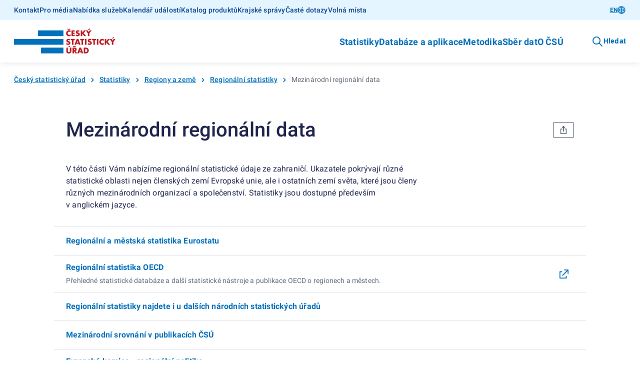

--- FILE ---
content_type: text/html; charset=utf-8
request_url: https://csu.gov.cz/mezinarodni-regionalni-data
body_size: 12228
content:
<!DOCTYPE html><html lang=cs-cz><head><title>Mezinárodní regionální data | Statistika</title><link rel=apple-touch-icon sizes=180x180 href="/resources/statistika/images/favicon/apple-touch-icon.png?v=1686820406702"><link rel=icon type=image/png sizes=32x32 href="/resources/statistika/images/favicon/favicon-32x32.png?v=1686820406702"><link rel=icon type=image/png sizes=16x16 href="/resources/statistika/images/favicon/favicon-16x16.png?v=1686820406702"><link rel=mask-icon href="/resources/statistika/images/favicon/safari-pinned-tab.svg?v=1686820406702" color=#5bbad5><link rel="shortcut icon" href="/resources/statistika/images/favicon/favicon.ico?v=1686820406702"><meta name=msapplication-config content=/resources/statistika/images/favicon/browserconfig.xml><meta charset=UTF-8><meta name=viewport content="width=device-width"><link rel=stylesheet href=/resources/statistika/fonts/roboto.css?1.8.4.0 media=all><link rel=stylesheet href=/resources/statistika/css/@gov/styles.css?1.8.4.0 media=all><link rel=stylesheet href=/resources/statistika/css/@gov/critical.css?1.8.4.0 media=all><meta name=msapplication-TileColor content=#da532c><meta name=theme-color content=#ffffff><meta name=og:title content="Mezinárodní regionální data | Statistika"><meta property=og:type content=website><meta property=og:site_name content=Statistika><meta property=og:url content=https://csu.gov.cz/mezinarodni-regionalni-data><meta name=twitter:card content=summary><meta name=twitter:site content=@statistickyurad><meta property=twitter:title content="Mezinárodní regionální data | Statistika"><script type=module src=/resources/statistika/js/@gov/dist/core/core.esm.js?1.8.4.0></script><style type=text/css>body>gov-infobar{--gov-infobar-primary-bg-color:#23A562}</style><script>document.addEventListener("DOMContentLoaded",(function(){window.csuContainer=new WidgetsContainer}))</script><meta name=description content=""><meta name=keywords content=""><meta property=og:image content=https://csu.gov.cz/resources/statistika/images/og-image-default-cz.png><meta property=twitter:image:src content=https://csu.gov.cz/resources/statistika/images/og-image-default-cz.png><meta property=og:description content=""><meta property=twitter:description content=""><link rel=stylesheet href=/resources/statistika/csu/css/style.css?1.8.4.0 media=all><link rel=preload as=script href=/resources/statistika/csu/js/scripts.js?1.8.4.0><script>window.GOV_DS_CONFIG={canValidateWcagOnRender:!0,iconsPath:window.location.protocol+"//"+window.location.hostname+":"+window.location.port+"/resources/statistika/csu/icons/"},window.csuLanguage="CS"</script><script>var _paq=window._paq=window._paq||[];_paq.push(["disableCookies"]),_paq.push(["enableLinkTracking"]),function(){var s="https://mone.csu.gov.cz/";_paq.push(["setTrackerUrl",s+"matomo.php"]),_paq.push(["setSiteId","14"]),_paq.push(["setCustomDimension",3,"Regionální statistiky (SP-33)"]),_paq.push(["setCustomDimension",2,"Běžná stránka"]),_paq.push(["setCustomDimension",4,"CS"]),_paq.push(["trackPageView"]);var e=document,a=e.createElement("script"),t=e.getElementsByTagName("script")[0];a.async=!0,a.src=s+"matomo.js",t.parentNode.insertBefore(a,t)}()</script><noscript><p><img src="matomo.php?idsite=1&amp;rec=1" style=border:0 alt=""></p></noscript></head><script>function handleTabsToggling(e,o){const t=document.querySelectorAll(`.zalozky-wrapper-${o}`),l=e.detail.value;let a=e.detail.value;if(!a)return;const i=Array.from(t)[0].closest("gov-accordion-item");i&&(a=`${i.id}___${a}`),t.forEach((e=>e.style.display="none")),document.querySelector(`[data-id="${l}"]`).style.display="block",history.replaceState({},"","#"+a)}function handleTabs(e,o,t){const l=e?.replace("#",""),a=document.querySelectorAll(`.zalozky-wrapper-${o}`),i=document.querySelector(`[data-id="zalozky-select-${o}"]`);let s=!1;a.forEach(((e,o)=>{if(l&&i)if(e.id.toLowerCase()===l){i.setValue(l),s=!0,e.style.display="block",t&&setTimeout((()=>e.scrollIntoView()),400);const o=e.closest("gov-accordion-item");o&&(o.open(),setTimeout((()=>o.scrollIntoView()),400))}else e.style.display="none";else 0===o?(i.setValue(e.id),e.style.display="block"):e.style.display="none"})),!s&&i&&setTimeout((()=>{a.forEach(((e,o)=>{0===o?(i.setValue(e.id),e.style.display="block"):e.style.display="none"}))}),400)}function printPage(){setTimeout((()=>window.print()),200)}window.isTouch="ontouchstart"in window||navigator.maxTouchPoints>0||navigator.msMaxTouchPoints>0</script><body><div class=csu-skip-to-content><a href=#footer id=skip-to-menu>Přejít k menu</a> <a href=#main-content>Přejít k obsahu</a></div><header class=csu-header><div class=csu-header__inner><div class=csu-header__links><div class=csu-container><div class="csu-row align-items-center"><nav class="csu-col-12 csu-col-lg csu-header-links" aria-label="Servisní menu"><ul><li><a href=https://csu.gov.cz/kontakty_statistika>Kontakt</a></li><li><a href=https://csu.gov.cz/informace_pro_media>Pro média</a></li><li><a href=https://csu.gov.cz/sluzby_verejnosti>Nabídka služeb</a></li><li><a href=https://csu.gov.cz/kalendar-udalosti>Kalendář událostí</a></li><li><a href=https://csu.gov.cz/katalog-produktu>Katalog produktů</a></li><li><a href=https://csu.gov.cz/krajske-spravy>Krajské správy</a></li><li><a href=https://csu.gov.cz/caste-dotazy>Časté dotazy</a></li><li><a href=https://csu.gov.cz/volna-mista>Volná místa</a></li></ul></nav><div class="csu-col-12 csu-col-lg-auto csu-header-lang"><gov-button variant=primary size=s type=link href=international-data-regions wcag-label="Přepnout jazyk">EN<gov-icon type=csu-basic name=globe slot=right-icon></gov-icon></gov-button></div></div></div></div><div class=csu-header__navbar><style type=text/css>@media screen and (max-width:63.99em){.csu-header.is-open .csu-header__navbar .csu-container{padding-top:0}}</style><div class=csu-container><div class="csu-row align-items-center"><div class=csu-col-auto><a href=https://csu.gov.cz/domov title="Český statistický úřad" class=csu-header-logo><img src=/resources/statistika/images/csu-logo-cz.svg title="Český statistický úřad" width=203 height=50> </a><a href=# class=csu-header-nav__backlink hidden><gov-icon type=csu-basic name=circle-arrow-left-18></gov-icon>Zpět</a></div><div class="csu-col d-flex justify-content-end align-items-center"><div class=csu-header-nav aria-label="Hlavní navigace v záhlaví"><ul><li><a href=# aria-haspopup=true aria-expanded=false id=csu-header-button-main-nav-subnav-0 aria-controls=csu-header-main-nav-subnav-0 class=csu-header-subnav__link>Statistiky<gov-icon type=csu-basic name=circle-arrow-right-20 class=csu-header-nav__icon></gov-icon></a><div class=csu-header-subnav aria-hidden=true id=csu-header-main-nav-subnav-0 aria-labelledby=csu-header-button-main-nav-subnav-0 hidden><div class=csu-container><div class=csu-header-subnav__items><div class=csu-header-subnav__col1><ul><li data-has-submenu=true data-reference-target=0-0><a href=# aria-haspopup=true aria-expanded=false id=csu-header-button-subnav-0-0 aria-controls=csu-header-subnav-0-0 class=csu-header-subnav__link><svg class=csu-header-subnav__icon width=48 height=48 xmlns=http://www.w3.org/2000/svg xmlns:xlink=http://www.w3.org/1999/xlink><use xlink:href=/docs/107516/5f5c1a53-f62a-9084-7701-25e993330550/menu-people.svg#icon x=0 y=0 /></svg> Lidé <span class=csu-header-subnav__arrow><gov-icon type=csu-basic name=circle-arrow-right-20></gov-icon></span></a><ul data-reference-id=0-0 aria-hidden=true id=csu-header-subnav-0-0 aria-labelledby=csu-header-button-subnav-0-0 hidden><li data-reference-target=0-0-0><a aria-label=Obyvatelstvo href=https://csu.gov.cz/obyvatelstvo class=csu-header-subnav__link>Obyvatelstvo</a></li><li data-reference-target=0-0-1><a aria-label=Cizinci href=https://csu.gov.cz/cizinci class=csu-header-subnav__link>Cizinci</a></li><li data-reference-target=0-0-2><a aria-label=Senioři href=https://csu.gov.cz/seniori class=csu-header-subnav__link>Senioři</a></li><li data-reference-target=0-0-3><a aria-label="Ženy a muži" href=https://csu.gov.cz/zeny-a-muzi class=csu-header-subnav__link>Ženy a muži</a></li><li data-reference-target=0-0-4><a aria-label="Příjmy, výdaje a životní podmínky domácností" href=https://csu.gov.cz/prijmy-vydaje-a-zivotni-podminky-domacnosti class=csu-header-subnav__link>Příjmy, výdaje a životní podmínky domácností</a></li><li data-reference-target=0-0-5><a aria-label="Sčítání lidu, domů a bytů" href=https://csu.gov.cz/scitani-lidu-domu-a-bytu class=csu-header-subnav__link>Sčítání lidu, domů a bytů</a></li></ul></li><li data-has-submenu=true data-reference-target=0-1><a href=# aria-haspopup=true aria-expanded=false id=csu-header-button-subnav-0-1 aria-controls=csu-header-subnav-0-1 class=csu-header-subnav__link><svg class=csu-header-subnav__icon width=48 height=48 xmlns=http://www.w3.org/2000/svg xmlns:xlink=http://www.w3.org/1999/xlink><use xlink:href=/docs/107516/393e4b22-4193-e6fc-107e-e497971ee1df/menu-society.svg#icon x=0 y=0 /></svg> Společnost <span class=csu-header-subnav__arrow><gov-icon type=csu-basic name=circle-arrow-right-20></gov-icon></span></a><ul data-reference-id=0-1 aria-hidden=true id=csu-header-subnav-0-1 aria-labelledby=csu-header-button-subnav-0-1 hidden><li data-reference-target=0-1-0><a aria-label=Volby href=https://csu.gov.cz/volby class=csu-header-subnav__link>Volby</a></li><li data-reference-target=0-1-1><a aria-label=Vzdělávání href=https://csu.gov.cz/vzdelavani class=csu-header-subnav__link>Vzdělávání</a></li><li data-reference-target=0-1-2><a aria-label="Kultura, média, sport" href=https://csu.gov.cz/kultura-media-sport class=csu-header-subnav__link>Kultura, média, sport</a></li><li data-reference-target=0-1-3><a aria-label=Zdraví href=https://csu.gov.cz/zdravi class=csu-header-subnav__link>Zdraví</a></li><li data-reference-target=0-1-4><a aria-label="Sociální zabezpečení" href=https://csu.gov.cz/socialni-zabezpeceni class=csu-header-subnav__link>Sociální zabezpečení</a></li><li data-reference-target=0-1-5><a aria-label="Kriminalita, soudnictví" href=https://csu.gov.cz/kriminalita-soudnictvi class=csu-header-subnav__link>Kriminalita, soudnictví</a></li><li data-reference-target=0-1-6><a aria-label="Životní prostředí" href=https://csu.gov.cz/zivotni-prostredi class=csu-header-subnav__link>Životní prostředí</a></li></ul></li><li data-has-submenu=true data-reference-target=0-2><a href=# aria-haspopup=true aria-expanded=false id=csu-header-button-subnav-0-2 aria-controls=csu-header-subnav-0-2 class=csu-header-subnav__link><svg class=csu-header-subnav__icon width=48 height=48 xmlns=http://www.w3.org/2000/svg xmlns:xlink=http://www.w3.org/1999/xlink><use xlink:href=/docs/107516/f189b9b9-2615-e12d-f42a-99a3901c123f/menu-regions-and-countries.svg#icon x=0 y=0 /></svg> Regiony a země <span class=csu-header-subnav__arrow><gov-icon type=csu-basic name=circle-arrow-right-20></gov-icon></span></a><ul data-reference-id=0-2 aria-hidden=true id=csu-header-subnav-0-2 aria-labelledby=csu-header-button-subnav-0-2 hidden><li data-reference-target=0-2-0><a aria-label="Souhrnná data o Česku" href=https://csu.gov.cz/souhrnna-data-o-ceske-republice class=csu-header-subnav__link>Souhrnná data o Česku</a></li><li data-reference-target=0-2-1><a aria-label="Regionální statistiky" href=https://csu.gov.cz/regionalni-statistiky class=csu-header-subnav__link>Regionální statistiky</a></li><li data-reference-target=0-2-2><a aria-label="Území, sídelní struktura" href=https://csu.gov.cz/uzemi-sidelni-struktura class=csu-header-subnav__link>Území, sídelní struktura</a></li><li data-reference-target=0-2-3><a aria-label="Mezinárodní data" href=https://csu.gov.cz/mezinarodni-data class=csu-header-subnav__link>Mezinárodní data</a></li></ul></li><li data-has-submenu=true data-reference-target=0-3><a href=# aria-haspopup=true aria-expanded=false id=csu-header-button-subnav-0-3 aria-controls=csu-header-subnav-0-3 class=csu-header-subnav__link><svg class=csu-header-subnav__icon width=48 height=48 xmlns=http://www.w3.org/2000/svg xmlns:xlink=http://www.w3.org/1999/xlink><use xlink:href=/docs/107516/90108cdf-6005-638b-5748-6ce4a800ed8d/menu-economy.svg#icon x=0 y=0 /></svg> Ekonomika <span class=csu-header-subnav__arrow><gov-icon type=csu-basic name=circle-arrow-right-20></gov-icon></span></a><ul data-reference-id=0-3 aria-hidden=true id=csu-header-subnav-0-3 aria-labelledby=csu-header-button-subnav-0-3 hidden><li data-reference-target=0-3-0><a aria-label="Ceny, inflace" href=https://csu.gov.cz/ceny-inflace class=csu-header-subnav__link>Ceny, inflace</a></li><li data-reference-target=0-3-1><a aria-label="Zahraniční obchod" href=https://csu.gov.cz/zahranicni-obchod class=csu-header-subnav__link>Zahraniční obchod</a></li><li data-reference-target=0-3-2><a aria-label="HDP, národní účty" href=https://csu.gov.cz/hdp-narodni-ucty class=csu-header-subnav__link>HDP, národní účty</a></li><li data-reference-target=0-3-3><a aria-label="Konjunkturální průzkumy" href=https://csu.gov.cz/konjunkturalni-pruzkumy class=csu-header-subnav__link>Konjunkturální průzkumy</a></li><li data-reference-target=0-3-4><a aria-label="Ekonomické subjekty" href=https://csu.gov.cz/ekonomicke-subjekty class=csu-header-subnav__link>Ekonomické subjekty</a></li><li data-reference-target=0-3-5><a aria-label="Finanční hospodaření" href=https://csu.gov.cz/financni-hospodareni class=csu-header-subnav__link>Finanční hospodaření</a></li><li data-reference-target=0-3-6><a aria-label="Průřezové podnikové statistiky" href=https://csu.gov.cz/prurezove-podnikove-statistiky class=csu-header-subnav__link>Průřezové podnikové statistiky</a></li></ul></li><li data-has-submenu=true data-reference-target=0-4><a href=# aria-haspopup=true aria-expanded=false id=csu-header-button-subnav-0-4 aria-controls=csu-header-subnav-0-4 class=csu-header-subnav__link><svg class=csu-header-subnav__icon width=48 height=48 xmlns=http://www.w3.org/2000/svg xmlns:xlink=http://www.w3.org/1999/xlink><use xlink:href=/docs/107516/901dce02-8c13-8432-7c8e-c0f5d11f7659/menu-economic-sectors.svg#icon x=0 y=0 /></svg> Hospodářská odvětví <span class=csu-header-subnav__arrow><gov-icon type=csu-basic name=circle-arrow-right-20></gov-icon></span></a><ul data-reference-id=0-4 aria-hidden=true id=csu-header-subnav-0-4 aria-labelledby=csu-header-button-subnav-0-4 hidden><li data-reference-target=0-4-0><a aria-label=Průmysl href=https://csu.gov.cz/prumysl class=csu-header-subnav__link>Průmysl</a></li><li data-reference-target=0-4-1><a aria-label=Energetika href=https://csu.gov.cz/energetika class=csu-header-subnav__link>Energetika</a></li><li data-reference-target=0-4-2><a aria-label="Stavebnictví, byty" href=https://csu.gov.cz/stavebnictvi-byty class=csu-header-subnav__link>Stavebnictví, byty</a></li><li data-reference-target=0-4-3><a aria-label=Doprava href=https://csu.gov.cz/doprava class=csu-header-subnav__link>Doprava</a></li><li data-reference-target=0-4-4><a aria-label="Cestovní ruch" href=https://csu.gov.cz/cestovni-ruch class=csu-header-subnav__link>Cestovní ruch</a></li><li data-reference-target=0-4-5><a aria-label=Obchod href=https://csu.gov.cz/obchod class=csu-header-subnav__link>Obchod</a></li><li data-reference-target=0-4-6><a aria-label=Služby href=https://csu.gov.cz/sluzby class=csu-header-subnav__link>Služby</a></li><li data-reference-target=0-4-7><a aria-label=Zemědělství href=https://csu.gov.cz/zemedelstvi class=csu-header-subnav__link>Zemědělství</a></li><li data-reference-target=0-4-8><a aria-label="Lesnictví a myslivost" href=https://csu.gov.cz/lesnictvi-a-myslivost class=csu-header-subnav__link>Lesnictví a myslivost</a></li></ul></li><li data-has-submenu=true data-reference-target=0-5><a href=# aria-haspopup=true aria-expanded=false id=csu-header-button-subnav-0-5 aria-controls=csu-header-subnav-0-5 class=csu-header-subnav__link><svg class=csu-header-subnav__icon width=48 height=48 xmlns=http://www.w3.org/2000/svg xmlns:xlink=http://www.w3.org/1999/xlink><use xlink:href=/docs/107516/6b964ed1-91b7-27be-5bcf-7639a06acd6f/menu-labor-market.svg#icon x=0 y=0 /></svg> Trh práce <span class=csu-header-subnav__arrow><gov-icon type=csu-basic name=circle-arrow-right-20></gov-icon></span></a><ul data-reference-id=0-5 aria-hidden=true id=csu-header-subnav-0-5 aria-labelledby=csu-header-button-subnav-0-5 hidden><li data-reference-target=0-5-0><a aria-label="Zaměstnanci a mzdy" href=https://csu.gov.cz/zamestnanci-a-mzdy class=csu-header-subnav__link>Zaměstnanci a mzdy</a></li><li data-reference-target=0-5-1><a aria-label="Úplné náklady práce" href=https://csu.gov.cz/uplne-naklady-prace class=csu-header-subnav__link>Úplné náklady práce</a></li><li data-reference-target=0-5-2><a aria-label="Struktura mezd zaměstnanců" href=https://csu.gov.cz/struktura-mezd-zamestnancu class=csu-header-subnav__link>Struktura mezd zaměstnanců</a></li><li data-reference-target=0-5-3><a aria-label="Zaměstnanost a nezaměstnanost (VŠPS)" href=https://csu.gov.cz/zamestnanost-a-nezamestnanost-vsps class=csu-header-subnav__link>Zaměstnanost a nezaměstnanost (VŠPS)</a></li><li data-reference-target=0-5-4><a aria-label="Registrovaná nezaměstnanost a volná pracovní místa (MPSV)" href=https://csu.gov.cz/registrovana-nezamestnanost-a-volna-pracovni-mista-mpsv class=csu-header-subnav__link>Registrovaná nezaměstnanost a volná pracovní místa (MPSV)</a></li></ul></li><li data-has-submenu=true data-reference-target=0-6><a href=# aria-haspopup=true aria-expanded=false id=csu-header-button-subnav-0-6 aria-controls=csu-header-subnav-0-6 class=csu-header-subnav__link><svg class=csu-header-subnav__icon width=48 height=48 xmlns=http://www.w3.org/2000/svg xmlns:xlink=http://www.w3.org/1999/xlink><use xlink:href=/docs/107516/d533e667-e1bc-40fa-85e5-b3324d3e6e6d/menu-information-society.svg#icon x=0 y=0 /></svg> Věda, inovace, digitalizace <span class=csu-header-subnav__arrow><gov-icon type=csu-basic name=circle-arrow-right-20></gov-icon></span></a><ul data-reference-id=0-6 aria-hidden=true id=csu-header-subnav-0-6 aria-labelledby=csu-header-button-subnav-0-6 hidden><li data-reference-target=0-6-0><a aria-label="Výzkum a vývoj" href=https://csu.gov.cz/vyzkum-a-vyvoj class=csu-header-subnav__link>Výzkum a vývoj</a></li><li data-reference-target=0-6-1><a aria-label="Inovace, patenty, vyspělé technologie" href=https://csu.gov.cz/inovace-patenty-vyspele-technologie class=csu-header-subnav__link>Inovace, patenty, vyspělé technologie</a></li><li data-reference-target=0-6-2><a aria-label="Digitální společnost - používání ICT" href=https://csu.gov.cz/digitalni-spolecnost-pouzivani-ict class=csu-header-subnav__link>Digitální společnost - používání ICT</a></li><li data-reference-target=0-6-3><a aria-label="Digitální ekonomika" href=https://csu.gov.cz/digitalni-ekonomika class=csu-header-subnav__link>Digitální ekonomika</a></li></ul></li></ul></div><div class=csu-header-subnav__col2></div><div class=csu-header-subnav__col3></div></div></div></div></li><li><a href=# aria-haspopup=true aria-expanded=false id=csu-header-button-main-nav-subnav-1 aria-controls=csu-header-main-nav-subnav-1 class=csu-header-subnav__link>Databáze a aplikace<gov-icon type=csu-basic name=circle-arrow-right-20 class=csu-header-nav__icon></gov-icon></a><div class=csu-header-subnav aria-hidden=true id=csu-header-main-nav-subnav-1 aria-labelledby=csu-header-button-main-nav-subnav-1 hidden><div class=csu-container><div class=csu-header-subnav__items><div class=csu-header-subnav__col1><ul><li data-has-submenu=true data-reference-target=1-0><a href=# aria-haspopup=true aria-expanded=false id=csu-header-button-subnav-1-0 aria-controls=csu-header-subnav-1-0 class=csu-header-subnav__link>Katalog produktů <span class=csu-header-subnav__arrow><gov-icon type=csu-basic name=circle-arrow-right-20></gov-icon></span></a><ul data-reference-id=1-0 aria-hidden=true id=csu-header-subnav-1-0 aria-labelledby=csu-header-button-subnav-1-0 hidden><li data-reference-target=1-0-0><a aria-label="Katalog produktů - úplný" href=https://csu.gov.cz/katalog-produktu class=csu-header-subnav__link>Katalog produktů - úplný</a></li><li data-reference-target=1-0-1><a aria-label="Rychlé informace - filtr katalogu" href=https://csu.gov.cz/rychle_informace_archiv class=csu-header-subnav__link>Rychlé informace - filtr katalogu</a></li><li data-reference-target=1-0-2><a aria-label="Časové řady" href=https://csu.gov.cz/casove_rady class=csu-header-subnav__link>Časové řady</a></li><li data-reference-target=1-0-3><a aria-label="Otevřená data" href=https://csu.gov.cz/otevrena_data class=csu-header-subnav__link>Otevřená data</a></li><li data-reference-target=1-0-4><a aria-label="Tiskové zprávy - filtr katalogu" href=https://csu.gov.cz/tiskove_zpravy_kap class=csu-header-subnav__link>Tiskové zprávy - filtr katalogu</a></li><li data-reference-target=1-0-5><a aria-label=Časopisy href=https://csu.gov.cz/casopisy_csu class=csu-header-subnav__link>Časopisy</a></li><li data-reference-target=1-0-6><a aria-label="Digitální publikace" href=https://csu.gov.cz/digitalni-publikace-csu class=csu-header-subnav__link>Digitální publikace</a></li></ul></li><li data-has-submenu=true data-reference-target=1-1><a href=# aria-haspopup=true aria-expanded=false id=csu-header-button-subnav-1-1 aria-controls=csu-header-subnav-1-1 class=csu-header-subnav__link>Databáze, aplikace <span class=csu-header-subnav__arrow><gov-icon type=csu-basic name=circle-arrow-right-20></gov-icon></span></a><ul data-reference-id=1-1 aria-hidden=true id=csu-header-subnav-1-1 aria-labelledby=csu-header-button-subnav-1-1 hidden><li data-reference-target=1-1-0><a aria-label="DataStat - ověřovací provoz" href=https://data.csu.gov.cz target=_blank class=csu-header-subnav__link>DataStat - ověřovací provoz <span class=csu-header-subnav__arrow><gov-icon type=csu-basic name=link-16></gov-icon></span></a></li><li data-reference-target=1-1-1><a aria-label="Veřejná databáze" href=https://vdb.czso.cz/vdbvo2/ target=_blank class=csu-header-subnav__link>Veřejná databáze <span class=csu-header-subnav__arrow><gov-icon type=csu-basic name=link-16></gov-icon></span></a></li><li data-reference-target=1-1-2><a aria-label="Databáze národních účtů" href=https://apl.czso.cz/pll/rocenka/rocenka.indexnu target=_blank class=csu-header-subnav__link>Databáze národních účtů <span class=csu-header-subnav__arrow><gov-icon type=csu-basic name=link-16></gov-icon></span></a></li><li data-reference-target=1-1-3><a aria-label="Databáze demografických údajů za obce ČR" href=https://csu.gov.cz/databaze-demografickych-udaju-za-obce-cr class=csu-header-subnav__link>Databáze demografických údajů za obce ČR</a></li><li data-reference-target=1-1-4><a aria-label="Databáze demografických údajů za vybraná města ČR" href=https://csu.gov.cz/databaze-demografickych-udaju-za-vybrana-mesta-cr class=csu-header-subnav__link>Databáze demografických údajů za vybraná města ČR</a></li><li data-reference-target=1-1-5><a aria-label="Databáze zahraničního obchodu se zbožím" href=https://apl.czso.cz/pll/stazo/STAZO_ZO.STAZO target=_blank class=csu-header-subnav__link>Databáze zahraničního obchodu se zbožím <span class=csu-header-subnav__arrow><gov-icon type=csu-basic name=link-16></gov-icon></span></a></li><li data-reference-target=1-1-6><a aria-label="Databáze pohybu zboží přes hranice" href=https://apl.czso.cz/pll/stazo/STAZO.STAZO target=_blank class=csu-header-subnav__link>Databáze pohybu zboží přes hranice <span class=csu-header-subnav__arrow><gov-icon type=csu-basic name=link-16></gov-icon></span></a></li><li data-reference-target=1-1-7><a aria-label="Mapová aplikace hromadných ubytovacích zařízení" href=https://geodata.csu.gov.cz/portal/apps/experiencebuilder/experience/?id&#x3D;8e5cc3708533452cbe4dae075c26ac93 target=_blank class=csu-header-subnav__link>Mapová aplikace hromadných ubytovacích zařízení <span class=csu-header-subnav__arrow><gov-icon type=csu-basic name=link-16></gov-icon></span></a></li><li data-reference-target=1-1-8><a aria-label="Mobilní aplikace ČSÚ" href=https://csu.gov.cz/mobilni-aplikace class=csu-header-subnav__link>Mobilní aplikace ČSÚ</a></li><li data-reference-target=1-1-9><a aria-label="Pan Průměrný nakupuje" href=https://csu.gov.cz/pan-prumerny class=csu-header-subnav__link>Pan Průměrný nakupuje</a></li><li data-reference-target=1-1-10><a aria-label="Ověření tazatele" href=https://ota.csu.gov.cz class=csu-header-subnav__link>Ověření tazatele</a></li></ul></li><li data-has-submenu=true data-reference-target=1-2><a href=# aria-haspopup=true aria-expanded=false id=csu-header-button-subnav-1-2 aria-controls=csu-header-subnav-1-2 class=csu-header-subnav__link>Geodata <span class=csu-header-subnav__arrow><gov-icon type=csu-basic name=circle-arrow-right-20></gov-icon></span></a><ul data-reference-id=1-2 aria-hidden=true id=csu-header-subnav-1-2 aria-labelledby=csu-header-button-subnav-1-2 hidden><li data-reference-target=1-2-0><a aria-label="Statistický geoportál" href=https://geodata.csu.gov.cz/portal/apps/sites/#/homepage target=_blank class=csu-header-subnav__link>Statistický geoportál <span class=csu-header-subnav__arrow><gov-icon type=csu-basic name=link-16></gov-icon></span></a></li><li data-reference-target=1-2-1><a aria-label="Datový portál GIS" href=https://geodata.csu.gov.cz/as/dp-gis/?sort&#x3D;name&amp;sortType&#x3D;asc&amp;tab&#x3D;ds&amp;col&#x3D;dataSet&amp;locale&#x3D;cs target=_blank class=csu-header-subnav__link>Datový portál GIS <span class=csu-header-subnav__arrow><gov-icon type=csu-basic name=link-16></gov-icon></span></a></li><li data-reference-target=1-2-2><a aria-label="Dashboard hromadných ubytovacích zařízení" href=https://geodata.csu.gov.cz/portal/apps/dashboards/0a51841c280c40c59bfabf4f53b8c3dc target=_blank class=csu-header-subnav__link>Dashboard hromadných ubytovacích zařízení <span class=csu-header-subnav__arrow><gov-icon type=csu-basic name=link-16></gov-icon></span></a></li></ul></li><li data-has-submenu=true data-reference-target=1-3><a href=# aria-haspopup=true aria-expanded=false id=csu-header-button-subnav-1-3 aria-controls=csu-header-subnav-1-3 class=csu-header-subnav__link>Registry <span class=csu-header-subnav__arrow><gov-icon type=csu-basic name=circle-arrow-right-20></gov-icon></span></a><ul data-reference-id=1-3 aria-hidden=true id=csu-header-subnav-1-3 aria-labelledby=csu-header-button-subnav-1-3 hidden><li data-reference-target=1-3-0><a aria-label="Registr ekonomických subjektů" href=https://csu.gov.cz/registr_ekonomickych_subjektu class=csu-header-subnav__link>Registr ekonomických subjektů</a></li><li data-reference-target=1-3-1><a aria-label="Registr osob" href=https://csu.gov.cz/registr_osob class=csu-header-subnav__link>Registr osob</a></li><li data-reference-target=1-3-2><a aria-label="Registr sčítacích obvodů a budov" href=https://csu.gov.cz/rso/registr_scitacich_obvodu class=csu-header-subnav__link>Registr sčítacích obvodů a budov</a></li></ul></li></ul></div><div class=csu-header-subnav__col2></div><div class=csu-header-subnav__col3></div></div></div></div></li><li><a href=# aria-haspopup=true aria-expanded=false id=csu-header-button-main-nav-subnav-2 aria-controls=csu-header-main-nav-subnav-2 class=csu-header-subnav__link>Metodika<gov-icon type=csu-basic name=circle-arrow-right-20 class=csu-header-nav__icon></gov-icon></a><div class=csu-header-subnav aria-hidden=true id=csu-header-main-nav-subnav-2 aria-labelledby=csu-header-button-main-nav-subnav-2 hidden><div class=csu-container><div class=csu-header-subnav__items><div class=csu-header-subnav__col1><ul><li data-reference-target=2-0><a href=https://csu.gov.cz/klasifikace aria-label=Klasifikace class=csu-header-subnav__link>Klasifikace</a></li><li data-reference-target=2-1><a href=https://csu.gov.cz/ciselniky aria-label=Číselníky class=csu-header-subnav__link>Číselníky</a></li><li data-reference-target=2-2><a href=https://apl2.czso.cz/iSMS/home.jsp aria-label="Databáze metainformací" target=_blank class=csu-header-subnav__link>Databáze metainformací <span class=csu-header-subnav__arrow><gov-icon type=csu-basic name=link-16></gov-icon></span></a></li><li data-reference-target=2-3><a href=https://csu.gov.cz/metodiky-statistik aria-label="Metodiky jednotlivých statistik" class=csu-header-subnav__link>Metodiky jednotlivých statistik</a></li></ul></div><div class=csu-header-subnav__col2></div><div class=csu-header-subnav__col3></div></div></div></div></li><li><a href=https://csu.gov.cz/vykazy/vykazy-sber-dat aria-label="Sběr dat" class=csu-header-subnav__link>Sběr dat</a></li><li><a href=# aria-haspopup=true aria-expanded=false id=csu-header-button-main-nav-subnav-4 aria-controls=csu-header-main-nav-subnav-4 class=csu-header-subnav__link>O ČSÚ<gov-icon type=csu-basic name=circle-arrow-right-20 class=csu-header-nav__icon></gov-icon></a><div class=csu-header-subnav aria-hidden=true id=csu-header-main-nav-subnav-4 aria-labelledby=csu-header-button-main-nav-subnav-4 hidden><div class=csu-container><div class=csu-header-subnav__items><div class=csu-header-subnav__col1><ul><li data-has-submenu=true data-reference-target=4-0><a href=# aria-haspopup=true aria-expanded=false id=csu-header-button-subnav-4-0 aria-controls=csu-header-subnav-4-0 class=csu-header-subnav__link>ČSÚ a statistický systém <span class=csu-header-subnav__arrow><gov-icon type=csu-basic name=circle-arrow-right-20></gov-icon></span></a><ul data-reference-id=4-0 aria-hidden=true id=csu-header-subnav-4-0 aria-labelledby=csu-header-button-subnav-4-0 hidden><li data-reference-target=4-0-0><a aria-label="Struktura a vedení úřadu" href=https://csu.gov.cz/struktura_a_vedeni_uradu class=csu-header-subnav__link>Struktura a vedení úřadu</a></li><li data-reference-target=4-0-1><a aria-label="Činnost ČSÚ" href=https://csu.gov.cz/cinnost-csu class=csu-header-subnav__link>Činnost ČSÚ</a></li><li data-reference-target=4-0-2><a aria-label="Státní statistická služba ČR" href=https://csu.gov.cz/statni-statisticka-sluzba-cr class=csu-header-subnav__link>Státní statistická služba ČR</a></li><li data-reference-target=4-0-3><a aria-label="Evropský statistický systém" href=https://csu.gov.cz/evropsky_statisticky_system_a_eu class=csu-header-subnav__link>Evropský statistický systém</a></li><li data-reference-target=4-0-4><a aria-label="Mezinárodní spolupráce" href=https://csu.gov.cz/mezinarodni-spoluprace class=csu-header-subnav__link>Mezinárodní spolupráce</a></li></ul></li><li data-has-submenu=true data-reference-target=4-1><a href=# aria-haspopup=true aria-expanded=false id=csu-header-button-subnav-4-1 aria-controls=csu-header-subnav-4-1 class=csu-header-subnav__link>Kvalita a inovace <span class=csu-header-subnav__arrow><gov-icon type=csu-basic name=circle-arrow-right-20></gov-icon></span></a><ul data-reference-id=4-1 aria-hidden=true id=csu-header-subnav-4-1 aria-labelledby=csu-header-button-subnav-4-1 hidden><li data-reference-target=4-1-0><a aria-label="Strategie a politiky řízení kvality" href=https://csu.gov.cz/klicove_dokumenty class=csu-header-subnav__link>Strategie a politiky řízení kvality</a></li><li data-reference-target=4-1-1><a aria-label="Kvalita statistik" href=https://csu.gov.cz/rizeni-kvality class=csu-header-subnav__link>Kvalita statistik</a></li><li data-reference-target=4-1-2><a aria-label="Peer review (přezkum) Národního statistického systému" href=https://csu.gov.cz/evropsky_statisticky_system_a_eu#peer-review class=csu-header-subnav__link>Peer review (přezkum) Národního statistického systému</a></li><li data-reference-target=4-1-3><a aria-label="Inovační projekty" href=https://csu.gov.cz/projekty class=csu-header-subnav__link>Inovační projekty</a></li><li data-reference-target=4-1-4><a aria-label="Experimentální statistiky" href=https://csu.gov.cz/experimentalni-statistiky class=csu-header-subnav__link>Experimentální statistiky</a></li></ul></li><li data-has-submenu=true data-reference-target=4-2><a href=# aria-haspopup=true aria-expanded=false id=csu-header-button-subnav-4-2 aria-controls=csu-header-subnav-4-2 class=csu-header-subnav__link>Informace a služby pro veřejnost <span class=csu-header-subnav__arrow><gov-icon type=csu-basic name=circle-arrow-right-20></gov-icon></span></a><ul data-reference-id=4-2 aria-hidden=true id=csu-header-subnav-4-2 aria-labelledby=csu-header-button-subnav-4-2 hidden><li data-reference-target=4-2-0><a aria-label="Informace pro média" href=https://csu.gov.cz/informace_pro_media class=csu-header-subnav__link>Informace pro média</a></li><li data-reference-target=4-2-1><a aria-label="Služby pro veřejnost" href=https://csu.gov.cz/sluzby_verejnosti class=csu-header-subnav__link>Služby pro veřejnost</a></li><li data-reference-target=4-2-2><a aria-label="Popularizujeme statistiku" href=https://csu.gov.cz/aktivity_csu class=csu-header-subnav__link>Popularizujeme statistiku</a></li><li data-reference-target=4-2-3><a aria-label="Ocenění ČSÚ" href=https://csu.gov.cz/oceneni_csu class=csu-header-subnav__link>Ocenění ČSÚ</a></li></ul></li><li data-reference-target=4-3><a href=https://csu.gov.cz/volna-mista aria-label="Volná místa" class=csu-header-subnav__link>Volná místa</a></li><li data-reference-target=4-4><a href=https://csu.gov.cz/protikorupcni-agenda aria-label="Protikorupční agenda" class=csu-header-subnav__link>Protikorupční agenda</a></li><li data-has-submenu=true data-reference-target=4-5><a href=# aria-haspopup=true aria-expanded=false id=csu-header-button-subnav-4-5 aria-controls=csu-header-subnav-4-5 class=csu-header-subnav__link>Povinně zveřejňované informace <span class=csu-header-subnav__arrow><gov-icon type=csu-basic name=circle-arrow-right-20></gov-icon></span></a><ul data-reference-id=4-5 aria-hidden=true id=csu-header-subnav-4-5 aria-labelledby=csu-header-button-subnav-4-5 hidden><li data-reference-target=4-5-0><a aria-label="Úřední deska" href=https://csu.gov.cz/uredni_deska class=csu-header-subnav__link>Úřední deska</a></li><li data-reference-target=4-5-1><a aria-label="Informace zveřejňované podle zákona 106/99 Sb., o svobodném přístupu k informacím" href=https://csu.gov.cz/informace_zverejnovane_podle_zakona_106_99 class=csu-header-subnav__link>Informace zveřejňované podle zákona 106/99 Sb., o svobodném přístupu k informacím</a></li><li data-reference-target=4-5-2><a aria-label="Informace k zákonu č. 159/2006 Sb., o střetu zájmů" href=https://csu.gov.cz/informace_k_zakonu_c_159_2006_sb__o_stretu_zajmu class=csu-header-subnav__link>Informace k zákonu č. 159/2006 Sb., o střetu zájmů</a></li><li data-reference-target=4-5-3><a aria-label="Veřejné zakázky a profil zadavatele" href=https://csu.gov.cz/verejne_zakazky_a_vyberova_rizeni class=csu-header-subnav__link>Veřejné zakázky a profil zadavatele</a></li><li data-reference-target=4-5-4><a aria-label="Ochrana osobních údajů (GDPR)" href=https://csu.gov.cz/ochrana-osobnich-udaju-gdpr class=csu-header-subnav__link>Ochrana osobních údajů (GDPR)</a></li><li data-reference-target=4-5-5><a aria-label="Nabídka nepotřebného majetku" href=https://csu.gov.cz/nabidka_nepotrebneho_majetku class=csu-header-subnav__link>Nabídka nepotřebného majetku</a></li></ul></li></ul></div><div class=csu-header-subnav__col2></div><div class=csu-header-subnav__col3></div></div></div></div></li></ul></div><div class=csu-header-nav-search><button class=csu-header-nav-search__toggle id=header-nav-search-toggle type=button aria-controls=header-nav-search-content aria-expanded=false aria-label="Zobrazit vyhledávání" aria-haspopup=true><span class=csu-header-nav-search__icon><span class=csu-header-nav-search-icon__show><gov-icon type=csu-basic name=magnifying-glass-20></gov-icon></span><span class=csu-header-nav-search-icon__close><gov-icon type=csu-basic name=cross-20></gov-icon></span></span><span class="d-none d-lg-inline-block">Hledat</span></button></div><div class=csu-header-nav-mobile><button class=csu-header-nav__toggle id=header-nav-toggle type=button aria-controls=header-nav-content aria-expanded=false aria-haspopup=true><span class=csu-header-nav__icon><span class=csu-header-nav-icon__show><gov-icon type=csu-basic name=menu></gov-icon></span><span class=csu-header-nav-icon__close><gov-icon type=csu-basic name=cross></gov-icon></span></span></button></div><div id=order-eshop-header class="csu-header-nav-cart d-n"><gov-tooltip icon=true variant=primary size=m position=left message=Košík><gov-button variant=primary size=m type=link wcag-label=Košík data-href=https://csu.gov.cz/kosik href=https://csu.gov.cz/kosik><span class=csu-header-nav-cart__number></span> <span class=csu-icon-fix><gov-icon type=csu-basic name=cart></gov-icon></span></gov-button></gov-tooltip></div><div id=subscription-eshop-header class="csu-header-nav-cart d-n"><gov-tooltip icon=true variant=primary size=m position=left message="Přihlášení k odběru"><gov-button variant=primary size=m type=link wcag-label="Přihlášení k odběru" data-href=https://csu.gov.cz/prihlaseni-k-odberu href=https://csu.gov.cz/prihlaseni-k-odberu><span class=csu-header-nav-cart__number></span> <span class=csu-icon-fix><gov-icon type=csu-basic name=notification></gov-icon></span></gov-button></gov-tooltip></div></div></div></div></div><div class="csu-header__search csu-header-nav-search__content" aria-hidden=true id=header-nav-search-content aria-labelledby=header-nav-search-toggle hidden><div class=csu-container><div class=csu-row><div class="csu-col-lg-8 csu-offset-lg-2"><div id=header-nav-search-content-portal class=csu-search-dropdown-js__wrap></div></div></div></div></div></div></header><div class="csu-breadcrumbs-holder csu-container pt-16 pt-md-24 mb-40 mb-md-64"><gov-breadcrumbs wcag-label="Drobečková navigace"><ul class="gov-flex-row gov-list--plain"><li class=gov-breadcrumbs__item><a href=https://csu.gov.cz/domov>Český statistický úřad</a></li><li class=gov-breadcrumbs__item><gov-icon type=csu-basic name=chevron-right></gov-icon><a href=https://csu.gov.cz/statistiky>Statistiky</a></li><li class=gov-breadcrumbs__item><gov-icon type=csu-basic name=chevron-right></gov-icon><a href=https://csu.gov.cz/regiony-a-zeme>Regiony a země</a></li><li class=gov-breadcrumbs__item><gov-icon type=csu-basic name=chevron-right></gov-icon><a href=https://csu.gov.cz/regionalni-statistiky>Regionální statistiky</a></li><li class=gov-breadcrumbs__item><gov-icon type=csu-basic name=chevron-right></gov-icon><strong aria-current=page>Mezinárodní regionální data</strong></li></ul></gov-breadcrumbs></div><main id=main-content><div class="csu-container mb-32 mb-md-40"><div class=csu-row><div class="csu-col-lg-10 csu-offset-lg-1"><div class="d-flex justify-content-between align-items-center flex-md-nowrap flex-wrap row-gap-12 col-gap-24"><h1 id=mezinarodni-regionalni-data class=mb-0>Mezinárodní regionální data</h1><div class="mb-0 csu-head-append__placeholder"><div class=csu-social-sharing data-social-share-id=bez_soc><gov-button class=csu-social-sharing__toggle size=s type=outlined native-type=button variant=secondary identifier=csu-social-sharing-toggle-bez_soc wcag-controls=csu-social-sharing-content-bez_soc wcag-expanded=true wcag-label="Sdílecí tlačítko" wcag-has-popup=true><gov-icon type=csu-basic name=share-ios slot=left-icon></gov-icon></gov-button><div class=csu-social-sharing__content id=csu-social-sharing-content-bez_soc aria-hidden=false aria-labelledby=csu-social-sharing-toggle-bez_soc><ul><li><a data-share-url aria-label="Sdílet na  Facebook" href="https://www.facebook.com/sharer/sharer.php?u=https%3A%2F%2Fcsu.gov.cz%2Fmezinarodni-regionalni-data" target=_blank><gov-icon type=csu-basic name=social-facebook-16></gov-icon></a></li><li><a data-share-url aria-label="Sdílet na  X" href="https://x.com/share?url=https%3A%2F%2Fcsu.gov.cz%2Fmezinarodni-regionalni-data" target=_blank><gov-icon type=csu-basic name=social-twitter-x-16></gov-icon></a></li><li><a data-share-url aria-label="Sdílet na  LinkedIn" href="https://www.linkedin.com/sharing/share-offsite?url=https%3A%2F%2Fcsu.gov.cz%2Fmezinarodni-regionalni-data" target=_blank><gov-icon type=csu-basic name=social-linkedin-16></gov-icon></a></li><li><a aria-label="Poslat e-mailem" href="mailto:?subject=Mezinárodní regionální data&body=https%3A%2F%2Fcsu.gov.cz%2Fmezinarodni-regionalni-data: Mezinárodní regionální data"><gov-icon type=csu-basic name=mail-16></gov-icon></a></li><li><a aria-label=Vytisknout onclick=printPage()><gov-icon type=csu-basic name=printer-16></gov-icon></a></li></ul></div></div></div></div></div></div></div><div class="csu-container mb-40 mb-lg-64"><div class="csu-row mb-32"><div class="csu-col-lg-10 csu-offset-lg-1"><div class="csu-content csu-content-responsive csu-content--7-12 clear-both"><p>V této části Vám nabízíme regionální statistické údaje ze zahraničí. Ukazatele pokrývají různé statistické oblasti nejen členských zemí Evropské unie, ale i ostatních zemí světa, které jsou členy různých mezinárodních organizací a společenství. Statistiky jsou dostupné především v anglickém jazyce.</p></div></div></div><div class=csu-row><div class="csu-col-lg-10 csu-offset-lg-1 last-child-no-margin"><div class=csu-link-row__wrap data-parent-groups=true><ul class=p-0><li><div class="csu-link-row csu-link-row--no-download"><a href=https://csu.gov.cz/regionalni_a_mestska_statistika_eu class="csu-link-row__name text-break">Regionální a městská statistika Eurostatu</a></div></li><li><div class="csu-link-row csu-link-row--desc"><a target=_blank href=http://www.oecd.org/gov/regional-policy/regionalstatisticsandindicators.htm class="csu-link-row__name text-break">Regionální statistika OECD</a><div class=csu-link-row__icons><a target=_blank href=http://www.oecd.org/gov/regional-policy/regionalstatisticsandindicators.htm aria-label="Regionální statistika OECD "><gov-icon type=csu-basic name=link-18></gov-icon></a></div><span class="csu-link-row__desc mw-7-12">Přehledné statistické databáze a další statistické nástroje a publikace OECD o regionech a městech.</span></div></li><li><div class="csu-link-row csu-link-row--no-download"><a href=https://csu.gov.cz/statisticke_urady_ve_svete class="csu-link-row__name text-break">Regionální statistiky najdete i u dalších národních statistických úřadů</a></div></li><li><div class="csu-link-row csu-link-row--no-download"><a href=https://csu.gov.cz/publikace-obsahujici-mezinarodni-srovnani class="csu-link-row__name text-break">Mezinárodní srovnání v publikacích ČSÚ</a></div></li><li><div class="csu-link-row csu-link-row--desc"><a target=_blank href=https://ec.europa.eu/regional_policy/home_cs class="csu-link-row__name text-break">Evropská komise - regionální politika</a><div class=csu-link-row__icons><a target=_blank href=https://ec.europa.eu/regional_policy/home_cs aria-label="Evropská komise - regionální politika"><gov-icon type=csu-basic name=link-18></gov-icon></a></div><span class="csu-link-row__desc mw-7-12"><p>Stránky Generálního ředitelství pro regionální politiku Evropské komise v češtině.</p></span></div></li></ul></div></div></div></div><script type=text/javascript>document.addEventListener("DOMContentLoaded",(function(e){const n=document.querySelector(".csu-section--p-2xl.csu-section--no-gap"),t=n?.querySelector(".csu-container");t&&0===t.innerHTML.trim().length&&n.classList.add("d-n")}))</script></main><div class=csu-container><a href=#top class=csu-icon-scroll-top aria-label="Na začátek stránky"><gov-icon type=csu-basic name=caret-up-fill></gov-icon></a></div><footer class=csu-footer id=footer><div class=csu-container><nav class=csu-footer__links aria-label="Hlavní navigace"><ul class=csu-row><li class="csu-col-12 csu-col-md-6 csu-col-lg-3"><a href=https://csu.gov.cz/statistiky>Statistiky</a></li><li class="csu-col-12 csu-col-md-6 csu-col-lg-3"><a href=https://csu.gov.cz/databaze-a-aplikace>Databáze a aplikace</a></li><li class="csu-col-12 csu-col-md-6 csu-col-lg-3"><a href=https://csu.gov.cz/klasifikace-ciselniky>Metodika</a></li><li class="csu-col-12 csu-col-md-6 csu-col-lg-3"><a href=https://csu.gov.cz/vykazy/vykazy-sber-dat>Sběr dat</a></li><li class="csu-col-12 csu-col-md-6 csu-col-lg-3"><a href=https://csu.gov.cz/o-csu>O ČSÚ</a></li></ul></nav><div class="csu-row csu-footer__navs"><div class="csu-col-12 csu-col-md-6 csu-col-lg-3"><div class="csu-accordion-base csu-footer-nav"><div class="csu-accordion-base__toggle is-expanded csu-footer-nav__toggle" role=button aria-label="Kategorie Často navštěvované" aria-expanded=true aria-controls=csu-accordion-base-content-footer-nav-0 id=csu-accordion-base-toggle-footer-nav-0 aria-haspopup=true><h2 class=h5>Často navštěvované</h2><span class="csu-accordion-base-control csu-footer-nav-toggle-icon"><gov-icon type=csu-basic name=minus class=csu-accordion-base-control__minus></gov-icon><gov-icon type=csu-basic name=plus class=csu-accordion-base-control__plus></gov-icon></span></div><div class="csu-accordion-base__content csu-footer-nav__nav" aria-hidden=false aria-label="Odkazy pro kategorii Často navštěvované" id=csu-accordion-base-content-footer-nav-0 aria-labelledby=csu-accordion-base-toggle-footer-nav-0><ul><li><a href=https://csu.gov.cz/kontakty_statistika>Kontakt</a></li><li><a href=https://vdb.czso.cz/ target=_blank>Veřejná databáze</a></li><li><a href=https://data.csu.gov.cz target=_blank>DataStat (ověřovací provoz)</a></li><li><a href=https://csu.gov.cz/informace_pro_media>Pro média</a></li><li><a href=https://csu.gov.cz/casopisy_csu>Časopisy</a></li><li><a href=https://csu.gov.cz/sluzby_verejnosti>Nabídka služeb</a></li><li><a href=https://csu.gov.cz/katalog-produktu>Katalog produktů</a></li><li><a href=https://csu.gov.cz/kalendar-udalosti>Kalendář událostí</a></li><li><a href=https://csu.gov.cz/krajske-spravy>Krajské správy</a></li><li><a href=https://csu.gov.cz/volna-mista>Volná místa</a></li></ul></div></div></div><div class="csu-col-12 csu-col-md-6 csu-col-lg-3"><div class="csu-accordion-base csu-footer-nav"><div class="csu-accordion-base__toggle is-expanded csu-footer-nav__toggle" role=button aria-label="Kategorie Ochrana dat a legislativa" aria-expanded=true aria-controls=csu-accordion-base-content-footer-nav-1 id=csu-accordion-base-toggle-footer-nav-1 aria-haspopup=true><h2 class=h5>Ochrana dat a legislativa</h2><span class="csu-accordion-base-control csu-footer-nav-toggle-icon"><gov-icon type=csu-basic name=minus class=csu-accordion-base-control__minus></gov-icon><gov-icon type=csu-basic name=plus class=csu-accordion-base-control__plus></gov-icon></span></div><div class="csu-accordion-base__content csu-footer-nav__nav" aria-hidden=false aria-label="Odkazy pro kategorii Ochrana dat a legislativa" id=csu-accordion-base-content-footer-nav-1 aria-labelledby=csu-accordion-base-toggle-footer-nav-1><ul><li><a href=https://csu.gov.cz/vice-o-cookies>Cookies a webová analytika</a></li><li><a href=https://csu.gov.cz/podminky_pro_vyuzivani_a_dalsi_zverejnovani_statistickych_udaju_csu>Podmínky užívání dat ČSÚ</a></li><li><a href=https://csu.gov.cz/ochrana-osobnich-udaju-gdpr>Ochrana osobních údajů</a></li><li><a href=https://csu.gov.cz/prohlaseni_o_pristupnosti>Prohlášení o přístupnosti</a></li><li><a href=https://ota.csu.gov.cz target=_blank>Ověření tazatele</a></li></ul><p>&nbsp;</p><ul><li><a href=https://csu.gov.cz/mapa>Mapa webu</a></li></ul></div></div></div><div class="csu-col-12 csu-col-md-6 csu-col-lg-3"><div class="csu-accordion-base csu-footer-nav"><div class="csu-accordion-base__toggle is-expanded csu-footer-nav__toggle" role=button aria-label="Kategorie Doporučujeme" aria-expanded=true aria-controls=csu-accordion-base-content-footer-nav-1 id=csu-accordion-base-toggle-footer-nav-1 aria-haspopup=true><h2 class=h5>Doporučujeme</h2><span class="csu-accordion-base-control csu-footer-nav-toggle-icon"><gov-icon type=csu-basic name=minus class=csu-accordion-base-control__minus></gov-icon><gov-icon type=csu-basic name=plus class=csu-accordion-base-control__plus></gov-icon></span></div><div class="csu-accordion-base__content csu-footer-nav__nav" aria-hidden=false aria-label=Doporučujeme id=csu-accordion-base-content-footer-nav-1 aria-labelledby=csu-accordion-base-toggle-footer-nav-1><ul><li><a href=https://csu.gov.cz/mobilni-aplikace>Mobilní aplikace</a></li><li><a href=https://statistikaamy.csu.gov.cz/domov target=_blank>Statistika &amp; My</a></li><li><a href=https://csu.gov.cz/newsletter-csu>Newsletter ČSÚ</a></li></ul></div></div></div><div class="csu-col-12 csu-col-md-6 csu-col-lg-3"><div class="csu-accordion-base csu-footer-nav"><div class="csu-accordion-base__toggle is-expanded csu-footer-nav__toggle" role=button aria-label="Kategorie Sledujte nás" aria-expanded=true aria-controls=csu-accordion-base-content-footer-nav-2 id=csu-accordion-base-toggle-footer-nav-2 aria-haspopup=true><h2 class=h5>Sledujte nás</h2><span class="csu-accordion-base-control csu-footer-nav-toggle-icon"><gov-icon type=csu-basic name=minus class=csu-accordion-base-control__minus></gov-icon><gov-icon type=csu-basic name=plus class=csu-accordion-base-control__plus></gov-icon></span></div><div class="csu-accordion-base__content csu-footer-nav__nav" aria-hidden=false aria-label="Odkazy pro kategorii Sledujte nás" id=csu-accordion-base-content-footer-nav-2 aria-labelledby=csu-accordion-base-toggle-footer-nav-2><ul class="d-f align-items-center gap-16"><li><a aria-label="ČSÚ na sociální síti X" href=https://x.com/czstatistika class=csu-icon-20-fix><gov-icon type=csu-basic name=social-twitter-x></gov-icon></a></li><li><a aria-label="ČSÚ na sociální síti Youtube" href=https://www.youtube.com/@czstatistika class=csu-icon-20-fix><gov-icon type=csu-basic name=social-youtube></gov-icon></a></li><li><a aria-label="ČSÚ na sociální síti Instagram" href=https://www.instagram.com/czstatistika class=csu-icon-20-fix><gov-icon type=csu-basic name=social-instagram></gov-icon></a></li><li><a aria-label="ČSÚ na sociální síti LinkedIn" href=https://www.linkedin.com/company/czstatistika class=csu-icon-20-fix><gov-icon type=csu-basic name=social-linkedin></gov-icon></a></li><li><a aria-label="ČSÚ na RSS" href=https://csu.gov.cz/rss-cs class=csu-icon-20-fix><gov-icon type=csu-basic name=social-rss></gov-icon></a></li></ul></div><div class=mb-20></div></div></div></div><div class=csu-footer__copy><ul class=csu-footer-copy__items><li class=csu-footer-copy__copy>© Český statistický úřad (ČSÚ) | 2026</li><li class=csu-footer-copy__update>Aktualizováno dne: 15.&nbsp;03.&nbsp;2023</li></ul></div><script type=text/javascript>document.addEventListener("DOMContentLoaded",(function(){document.querySelectorAll(".csu-footer-nav__nav li a, .csu-header-links a").forEach((e=>{"/mezinarodni-regionalni-data"===e.getAttribute("href").split("?")[0]&&e.classList.add("is-active")}))}))</script></div></footer><script src=/resources/statistika/csu/js/scripts.js?1.8.4.0></script><script type=module defer src="/resources/statistika/widgets/main.js?ver=2025_12_05_08_45_43"></script><div><div id=product-detail-holder></div><div id=product-archive-holder></div><div id=eshop-utils-holder></div><div id=vnoreny-obsah-holder></div><div id=kapitola-holder></div><div id=share-block-holder></div><div id=dialog-trigger-holder></div><div id=prompt-holder></div><div id=language-switch-error-holder></div><script type=text/javascript>document.addEventListener("DOMContentLoaded",(()=>{window.csuContainer=window.csuContainer||new WidgetsContainer,window.csuContainer.addWidget({widgetName:"kapitola",target:document.getElementById("kapitola-holder")}),window.csuContainer.addWidget({widgetName:"vnoreny-obsah",target:document.getElementById("vnoreny-obsah-holder")}),window.csuContainer.addWidget({widgetName:"eshop-utils",target:document.getElementById("eshop-utils-holder"),props:{locale:"cs-cz"}}),window.csuContainer.addWidget({widgetName:"share-block",target:document.getElementById("share-block-holder")}),window.csuContainer.addWidget({widgetName:"dialog-trigger",target:document.getElementById("dialog-trigger-holder")}),window.csuContainer.addWidget({widgetName:"language-switch-error",target:document.getElementById("language-switch-error-holder")})}))</script></div><div class=csu-notification></div><script type=text/javascript>const _ev=(t,e,a,...s)=>{if("string"==typeof a)return document.querySelectorAll(a).forEach((a=>_ev(t,e,a,...s)));"string"==typeof s[0]?a[t](e,(t=>t.target.closest(s[0])&&s[1](t)),s[2]):a[t](e,s[0],s[1])},on=(...t)=>_ev("addEventListener",...t),off=(...t)=>_ev("removeEventListener",...t);on("gov-change","[data-vnoreny-obsah]",'[id*="zalozky-select"]',(t=>{const e=t.target.id?.split("-")[2];e&&handleTabsToggling(t,e)})),on("gov-change","gov-accordion-item","body",(t=>{t.detail?.open&&window.tableStickiness&&setTimeout((()=>window.tableStickiness()),200)})),document.addEventListener("csu-vnoreny-obsah-loaded",(t=>{window.tableStickiness&&setTimeout((()=>{window.tableStickiness()}),200);const e=t.detail.id;if(!e)return;const a=document.querySelector(`[data-id="${e}"]`);if(!a)return;a.querySelectorAll('[id*="zalozky-select"]').forEach((t=>{const e=t.id?.split("-")[2],a=location.hash.replace("#","").split("___")[1];e&&handleTabs(a,e)}))})),document.addEventListener("DOMContentLoaded",(function(t){window.csuContainer.runWidgets();document.querySelectorAll("gov-infobar").forEach((t=>t.addEventListener("gov-close",(()=>t.remove()))));const e=location.hash;if(e){const t=e.replace("#","").split("___"),s=document.getElementById(t[0]);s&&("GOV-ACCORDION-ITEM"===s.tagName?s.open()?.then((()=>{setTimeout((()=>s.scrollIntoView()),100),t.length>1&&a(s,t[1])})):a(s,t[0]))}function a(t,e){const a=document.querySelector(`option[value=${e}]`);if(a){const t=a.closest("gov-form-select").id.split("-")[2];handleTabs(e,t,!0)}t.scrollIntoView()}document.querySelectorAll("style[data-table-style]").forEach((t=>{const e=t.sheet,a=t.sheet.cssRules||t.sheet.rules,s=t.dataset.tableStyle;t.remove();const o=document.createElement("style");o.id=`table-style-${s}`;const n=a.length;let d="";for(let t=0;t<n;t++){const o=e.cssRules[t];d+=a[t].selectorText.split(",").map((t=>`#table-component-${s} `+t)).join(", ")+" {"+o?.style?.cssText+"} "}o.innerText=d,document.body.appendChild(o)}))}));const modalTriggers=document.querySelectorAll("[data-open-modal]");modalTriggers.forEach((t=>{t.addEventListener("click",(()=>{document.querySelectorAll("gov-tooltip").forEach((t=>t.hide()))}))})),window.csuWebs=[{kod:"scitani",pratelskeUrl:"scitani",domena:"https://scitani.gov.cz",nadrazenyWebKod:null},{kod:"statisticky-plakat",pratelskeUrl:"statisticky-plakat",domena:"https://csu.gov.cz",nadrazenyWebKod:"statistika"},{kod:"detska-skupina",pratelskeUrl:"detska-skupina",domena:"https://csu.gov.cz",nadrazenyWebKod:"statistika"},{kod:"produkty",pratelskeUrl:"produkty",domena:"https://csu.gov.cz",nadrazenyWebKod:"statistika"},{kod:"statistika",pratelskeUrl:"statistika",domena:"https://csu.gov.cz",nadrazenyWebKod:null},{kod:"rychle-informace",pratelskeUrl:"rychle-informace",domena:"https://csu.gov.cz",nadrazenyWebKod:"statistika"},{kod:"jhm",pratelskeUrl:"jhm",domena:"https://csu.gov.cz",nadrazenyWebKod:"statistika"},{kod:"jhc",pratelskeUrl:"jhc",domena:"https://csu.gov.cz",nadrazenyWebKod:"statistika"},{kod:"hkk",pratelskeUrl:"hkk",domena:"https://csu.gov.cz",nadrazenyWebKod:"statistika"},{kod:"vys",pratelskeUrl:"vys",domena:"https://csu.gov.cz",nadrazenyWebKod:"statistika"},{kod:"kvk",pratelskeUrl:"kvk",domena:"https://csu.gov.cz",nadrazenyWebKod:"statistika"},{kod:"lbk",pratelskeUrl:"lbk",domena:"https://csu.gov.cz",nadrazenyWebKod:"statistika"},{kod:"olk",pratelskeUrl:"olk",domena:"https://csu.gov.cz",nadrazenyWebKod:"statistika"},{kod:"msk",pratelskeUrl:"msk",domena:"https://csu.gov.cz",nadrazenyWebKod:"statistika"},{kod:"pak",pratelskeUrl:"pak",domena:"https://csu.gov.cz",nadrazenyWebKod:"statistika"},{kod:"plk",pratelskeUrl:"plk",domena:"https://csu.gov.cz",nadrazenyWebKod:"statistika"},{kod:"pha",pratelskeUrl:"pha",domena:"https://csu.gov.cz",nadrazenyWebKod:"statistika"},{kod:"stc",pratelskeUrl:"stc",domena:"https://csu.gov.cz",nadrazenyWebKod:"statistika"},{kod:"ulk",pratelskeUrl:"ulk",domena:"https://csu.gov.cz",nadrazenyWebKod:"statistika"},{kod:"zlk",pratelskeUrl:"zlk",domena:"https://csu.gov.cz",nadrazenyWebKod:"statistika"},{kod:"rso",pratelskeUrl:"rso",domena:"https://csu.gov.cz",nadrazenyWebKod:"statistika"},{kod:"vykazy",pratelskeUrl:"vykazy",domena:"https://csu.gov.cz",nadrazenyWebKod:"statistika"},{kod:"eu-presidency",pratelskeUrl:"eu-presidency",domena:"https://csu.gov.cz",nadrazenyWebKod:"statistika"},{kod:"statistika-a-my",pratelskeUrl:"statistika-a-my",domena:"https://statistikaamy.csu.gov.cz",nadrazenyWebKod:null},{kod:"produkty-archiv",pratelskeUrl:"produkty-archiv",domena:"https://csu.gov.cz",nadrazenyWebKod:"statistika"},{kod:"otevrena-data",pratelskeUrl:"od",domena:"https://opendata.csu.gov.cz",nadrazenyWebKod:null},{kod:"soubory-z-rs",pratelskeUrl:"soubory-z-rs",domena:"https://csu.gov.cz",nadrazenyWebKod:"statistika"},{kod:"kraje-spolecne",pratelskeUrl:"kraje-spolecne",domena:"https://csu.gov.cz",nadrazenyWebKod:"statistika"},{kod:"migrace-kraje",pratelskeUrl:"migrace-kraje",domena:"https://csu.gov.cz",nadrazenyWebKod:"statistika"},{kod:"staticke",pratelskeUrl:"staticke",domena:"https://csu.gov.cz",nadrazenyWebKod:"statistika"},{kod:"seniori-v-datech",pratelskeUrl:"seniori-v-datech",domena:"https://csu.gov.cz",nadrazenyWebKod:"statistika"},{kod:"edustat",pratelskeUrl:"edustat",domena:"https://csu.gov.cz",nadrazenyWebKod:"statistika"},{kod:"miniscitani",pratelskeUrl:"miniscitani",domena:"https://csu.gov.cz",nadrazenyWebKod:"statistika"}],window.csuContentDebug={typ:"BEZNA_STRANKA",obsahGuid:"6bd87ad2-1b99-4c97-bbb6-2e7ad6a381ca",obsahVerzeGuid:"0e482c3b-3c13-401e-86b1-dfa532c4d708",podporovanyJazyk:"CS_EN"}</script><div id=search-fe></div><script>document.addEventListener("DOMContentLoaded",(function(a){window.csuContainer=window.csuContainer||new WidgetsContainer,window.csuContainer.addWidget({target:document.getElementById("search-fe"),widgetName:"vyhledavani",props:{locale:"cs-cz",imagesBasePath:"/resources/statistika/images",webs:[{kod:"scitani",pratelskeUrl:"scitani",domena:"https://scitani.gov.cz",nadrazenyWebKod:null},{kod:"statisticky-plakat",pratelskeUrl:"statisticky-plakat",domena:"https://csu.gov.cz",nadrazenyWebKod:"statistika"},{kod:"detska-skupina",pratelskeUrl:"detska-skupina",domena:"https://csu.gov.cz",nadrazenyWebKod:"statistika"},{kod:"produkty",pratelskeUrl:"produkty",domena:"https://csu.gov.cz",nadrazenyWebKod:"statistika"},{kod:"statistika",pratelskeUrl:"statistika",domena:"https://csu.gov.cz",nadrazenyWebKod:null},{kod:"rychle-informace",pratelskeUrl:"rychle-informace",domena:"https://csu.gov.cz",nadrazenyWebKod:"statistika"},{kod:"jhm",pratelskeUrl:"jhm",domena:"https://csu.gov.cz",nadrazenyWebKod:"statistika"},{kod:"jhc",pratelskeUrl:"jhc",domena:"https://csu.gov.cz",nadrazenyWebKod:"statistika"},{kod:"hkk",pratelskeUrl:"hkk",domena:"https://csu.gov.cz",nadrazenyWebKod:"statistika"},{kod:"vys",pratelskeUrl:"vys",domena:"https://csu.gov.cz",nadrazenyWebKod:"statistika"},{kod:"kvk",pratelskeUrl:"kvk",domena:"https://csu.gov.cz",nadrazenyWebKod:"statistika"},{kod:"lbk",pratelskeUrl:"lbk",domena:"https://csu.gov.cz",nadrazenyWebKod:"statistika"},{kod:"olk",pratelskeUrl:"olk",domena:"https://csu.gov.cz",nadrazenyWebKod:"statistika"},{kod:"msk",pratelskeUrl:"msk",domena:"https://csu.gov.cz",nadrazenyWebKod:"statistika"},{kod:"pak",pratelskeUrl:"pak",domena:"https://csu.gov.cz",nadrazenyWebKod:"statistika"},{kod:"plk",pratelskeUrl:"plk",domena:"https://csu.gov.cz",nadrazenyWebKod:"statistika"},{kod:"pha",pratelskeUrl:"pha",domena:"https://csu.gov.cz",nadrazenyWebKod:"statistika"},{kod:"stc",pratelskeUrl:"stc",domena:"https://csu.gov.cz",nadrazenyWebKod:"statistika"},{kod:"ulk",pratelskeUrl:"ulk",domena:"https://csu.gov.cz",nadrazenyWebKod:"statistika"},{kod:"zlk",pratelskeUrl:"zlk",domena:"https://csu.gov.cz",nadrazenyWebKod:"statistika"},{kod:"rso",pratelskeUrl:"rso",domena:"https://csu.gov.cz",nadrazenyWebKod:"statistika"},{kod:"vykazy",pratelskeUrl:"vykazy",domena:"https://csu.gov.cz",nadrazenyWebKod:"statistika"},{kod:"eu-presidency",pratelskeUrl:"eu-presidency",domena:"https://csu.gov.cz",nadrazenyWebKod:"statistika"},{kod:"statistika-a-my",pratelskeUrl:"statistika-a-my",domena:"https://statistikaamy.csu.gov.cz",nadrazenyWebKod:null},{kod:"produkty-archiv",pratelskeUrl:"produkty-archiv",domena:"https://csu.gov.cz",nadrazenyWebKod:"statistika"},{kod:"otevrena-data",pratelskeUrl:"od",domena:"https://opendata.csu.gov.cz",nadrazenyWebKod:null},{kod:"soubory-z-rs",pratelskeUrl:"soubory-z-rs",domena:"https://csu.gov.cz",nadrazenyWebKod:"statistika"},{kod:"kraje-spolecne",pratelskeUrl:"kraje-spolecne",domena:"https://csu.gov.cz",nadrazenyWebKod:"statistika"},{kod:"migrace-kraje",pratelskeUrl:"migrace-kraje",domena:"https://csu.gov.cz",nadrazenyWebKod:"statistika"},{kod:"staticke",pratelskeUrl:"staticke",domena:"https://csu.gov.cz",nadrazenyWebKod:"statistika"},{kod:"seniori-v-datech",pratelskeUrl:"seniori-v-datech",domena:"https://csu.gov.cz",nadrazenyWebKod:"statistika"},{kod:"edustat",pratelskeUrl:"edustat",domena:"https://csu.gov.cz",nadrazenyWebKod:"statistika"},{kod:"miniscitani",pratelskeUrl:"miniscitani",domena:"https://csu.gov.cz",nadrazenyWebKod:"statistika"}],searchResultsPath:"https://csu.gov.cz/vysledky-vyhledavani"}})}))</script></body></html>

--- FILE ---
content_type: application/javascript; charset=UTF-8
request_url: https://csu.gov.cz/resources/statistika/js/@gov/dist/core/p-ff7365ae.js
body_size: 275
content:
var r;(function(r){r["PRIMARY"]="primary";r["SECONDARY"]="secondary";r["SUCCESS"]="success";r["ERROR"]="error";r["WARNING"]="warning";r["CUSTOM"]="custom"})(r||(r={}));var s;(function(r){r["CLASSIC"]="classic";r["SOLID"]="solid"})(s||(s={}));export{s as T,r as V};
//# sourceMappingURL=p-ff7365ae.js.map

--- FILE ---
content_type: application/javascript; charset=UTF-8
request_url: https://csu.gov.cz/resources/statistika/widgets/assets/vnoreny-obsah.utils-65d75b2f-_chunk.js?ver=2443471
body_size: 1207
content:
import{g as E}from"../main.js?ver=2025_12_05_08_45_43";async function b(n=!0,s=null,o="",t=!1,a){const d=n?document.querySelectorAll(o):(s==null?void 0:s.querySelectorAll(o))??[];if(d.length===0)return;let i="CS";d.forEach(u=>{const e=u,c=t?[e]:e.querySelectorAll("[data-vnoreny-obsah]");c.length!==0&&Array.from(c).forEach(h=>{var g;const l=h;i=l.dataset.language||i,(g=e.currentState())==null||g.then(r=>{r&&S(l,i,o,t,a)}),e.addEventListener("gov-change",async r=>{r.detail.open&&S(l,i,o,t,a)})})})}async function S(n,s,o,t,a){const d=n.dataset.guid,i=n.dataset.hash,u=n.dataset.id;if(!d||!u||a[u])return;const e=n.querySelector("[data-accordion-content]");let c="";const h=A(n,"data-vnoreny-obsah");h.length&&(c="&parentGuids=",c=Array.from(h).reduce((r,f,v)=>(r+=f.dataset.guid+(v===h.length-1?"":","),r),c));let l="";i&&(l=`&hash=${i}`);const g=await fetch(`/api/web/vnorene-obsahy/${d}?kodJazyk=${s}${c}${l}`,{method:"GET"});if(g.status!==200){const r=`<div class="csu-no-result mb-32">
      <div class="csu-no-result__image">
        <img src="/resources/statistika/images/no-result.png" alt="no-result" width="128" height="128">
      </div>
      <div class="csu-no-result__content last-child-no-margin">
        <h2 class="csu-no-result__title">${s==="CS"?"Nic nenalezeno":"Nothing Found"}</h2>
        <p class="csu-no-result__text">
          ${s==="CS"?"Omlouváme se za potíže.":"We apologize for any inconvenience caused."}
        </p>
      </div>
    </div>`;return e&&(e.innerHTML=r),!1}if(e&&g){e.innerHTML=await g.text(),e.querySelectorAll(".vnoreny-obsah-widget").forEach(async v=>{const w=v;if(w.dataset.props)try{const y=JSON.parse(w.dataset.props),p=w.dataset.widgetName;if(window.WidgetCounts||(window.WidgetCounts={}),window.WidgetCounts[p]=(window.WidgetCounts[p]||0)+1,!p)return;const m=await E(p);m&&new m({target:e.querySelector("#"+w.dataset.targetId),props:y})}catch(y){console.log("No widgets opts",y)}});const f=new CustomEvent("csu-vnoreny-obsah-loaded",{detail:{guid:d,id:u}});document.dispatchEvent(f),a[u]=!0,b(!1,n,o,t,a)}}function A(n,s){let o=[],t=n.parentElement;for(;t;)t.getAttribute(s)&&o.push(t),t=t.parentElement;return o}export{b as r};


--- FILE ---
content_type: image/svg+xml
request_url: https://csu.gov.cz/resources/statistika/csu/icons//csu-basic/plus.svg?v=4.0.6-alpha.4
body_size: 294
content:
<svg xmlns="http://www.w3.org/2000/svg" width="24" height="24" viewBox="0 0 24 24">
  <path fill="currentColor" d="M1.65 10.85h9.2v-9.2a1.152 1.152 0 0 1 .709-1.064 1.17 1.17 0 0 1 .882.001 1.135 1.135 0 0 1 .622.623c.058.14.087.289.087.441v9.2h9.2a1.152 1.152 0 0 1 1.064.71 1.152 1.152 0 0 1-1.063 1.588h-9.2v9.2A1.149 1.149 0 0 1 12 23.5a1.149 1.149 0 0 1-1.15-1.15v-9.2h-9.2A1.147 1.147 0 0 1 .5 12a1.149 1.149 0 0 1 1.15-1.15z"/>
</svg>


--- FILE ---
content_type: application/javascript; charset=UTF-8
request_url: https://csu.gov.cz/resources/statistika/widgets/assets/HeaderNavSearchPortal-de81d686-_chunk.js?ver=2443471
body_size: 6893
content:
import{S as x,i as ee,s as ce,k as ue,c as N,n as se,f as B,e as D,t as j,b as S,d as w,j as H,K as X,Q as re,a as M,q as K,h as p,u as V,R as le,v as O,C as q,w as P,D as W,x as Q,g as $,I as Ue,o as Pe,F as je,p as fe,l as de,a2 as He}from"./index-2f61cec1-_chunk.js?ver=2443471";import{s as qe,P as We}from"./UI-427e5273-_chunk.js?ver=2443471";import{w as Me,V as ae,f as Ge}from"./index-12ac9794-_chunk.js?ver=2443471";import{e as Ke}from"./EventBus-cd70b9ac-_chunk.js?ver=2443471";import{g as Ve}from"./globals-7f7f1b26-_chunk.js?ver=2443471";import{e as Y}from"./each-618fc9c9-_chunk.js?ver=2443471";import{K as Qe,z as oe,L as Xe}from"../main.js?ver=2025_12_05_08_45_43";import{u as Ye,a as Je}from"./Picker-9fb626a2-_chunk.js?ver=2443471";import{S as Ze}from"./SveGovFormInput-84d7bae6-_chunk.js?ver=2443471";import{X as Re}from"./runtime.esm-567b8faf-_chunk.js?ver=2443471";import{g as $e}from"./helper-functions.utils-f60719c1-_chunk.js?ver=2443471";import"./index.esm-6a3041c1-_chunk.js?ver=2443471";var xe=/\s/;function et(n){for(var e=n.length;e--&&xe.test(n.charAt(e)););return e}var tt=/^\s+/;function nt(n){return n&&n.slice(0,et(n)+1).replace(tt,"")}var _e=0/0,st=/^[-+]0x[0-9a-f]+$/i,rt=/^0b[01]+$/i,lt=/^0o[0-7]+$/i,at=parseInt;function pe(n){if(typeof n=="number")return n;if(Qe(n))return _e;if(oe(n)){var e=typeof n.valueOf=="function"?n.valueOf():n;n=oe(e)?e+"":e}if(typeof n!="string")return n===0?n:+n;n=nt(n);var t=rt.test(n);return t||lt.test(n)?at(n.slice(2),t?2:8):st.test(n)?_e:+n}var ot=function(){return Xe.Date.now()};const te=ot;var it="Expected a function",ct=Math.max,ut=Math.min;function ft(n,e,t){var s,l,a,o,c,d,I=0,b=!1,_=!1,v=!0;if(typeof n!="function")throw new TypeError(it);e=pe(e)||0,oe(t)&&(b=!!t.leading,_="maxWait"in t,a=_?ct(pe(t.maxWait)||0,e):a,v="trailing"in t?!!t.trailing:v);function u(f){var m=s,E=l;return s=l=void 0,I=f,o=n.apply(E,m),o}function k(f){return I=f,c=setTimeout(g,e),b?u(f):o}function y(f){var m=f-d,E=f-I,A=e-m;return _?ut(A,a-E):A}function r(f){var m=f-d,E=f-I;return d===void 0||m>=e||m<0||_&&E>=a}function g(){var f=te();if(r(f))return T(f);c=setTimeout(g,y(f))}function T(f){return c=void 0,v&&s?u(f):(s=l=void 0,o)}function i(){c!==void 0&&clearTimeout(c),I=0,s=d=l=c=void 0}function h(){return c===void 0?o:T(te())}function C(){var f=te(),m=r(f);if(s=arguments,l=this,d=f,m){if(c===void 0)return k(d);if(_)return clearTimeout(c),c=setTimeout(g,e),u(d)}return c===void 0&&(c=setTimeout(g,e)),o}return C.cancel=i,C.flush=h,C}function ve(n){var o;let e,t,s=((o=n[0])==null?void 0:o.nazev)+"",l,a;return{c(){e=D("li"),t=D("a"),l=j(s),S(t,"href",a=n[0].url),S(t,"class","csu-search-result-card__link"),S(e,"class","csu-search-result-card__item")},m(c,d){N(c,e,d),w(e,t),w(t,l)},p(c,d){var I;d&1&&s!==(s=((I=c[0])==null?void 0:I.nazev)+"")&&H(l,s),d&1&&a!==(a=c[0].url)&&S(t,"href",a)},d(c){c&&B(e)}}}function dt(n){var s;let e,t=((s=n[0])==null?void 0:s.nazev)&&ve(n);return{c(){t&&t.c(),e=ue()},m(l,a){t&&t.m(l,a),N(l,e,a)},p(l,[a]){var o;(o=l[0])!=null&&o.nazev?t?t.p(l,a):(t=ve(l),t.c(),t.m(e.parentNode,e)):t&&(t.d(1),t=null)},i:se,o:se,d(l){l&&B(e),t&&t.d(l)}}}function ht(n,e,t){let{item:s}=e;return n.$$set=l=>{"item"in l&&t(0,s=l.item)},[s]}class he extends x{constructor(e){super(),ee(this,e,ht,dt,ce,{item:0})}}const{Boolean:ge}=Ve;function be(n,e,t){const s=n.slice();return s[29]=e[t],s}function we(n,e,t){const s=n.slice();return s[29]=e[t],s}function ke(n,e,t){const s=n.slice();return s[29]=e[t],s}function Te(n){let e;return{c(){e=D("div"),e.innerHTML="",S(e,"aria-live","polite"),S(e,"class","visually-hidden"),S(e,"id","politeDiv")},m(t,s){N(t,e,s)},d(t){t&&B(e)}}}function Se(n){var d,I,b,_,v,u;let e,t,s,l,a=((I=(d=n[3])==null?void 0:d.stranky)==null?void 0:I.length)>0&&Ie(n),o=((_=(b=n[3])==null?void 0:b.databaze)==null?void 0:_.length)>0&&ze(n),c=((u=(v=n[3])==null?void 0:v.produkty)==null?void 0:u.length)>0&&Ee(n);return{c(){e=D("div"),a&&a.c(),t=M(),o&&o.c(),s=M(),c&&c.c(),S(e,"class","csu-search-result-card")},m(k,y){N(k,e,y),a&&a.m(e,null),w(e,t),o&&o.m(e,null),w(e,s),c&&c.m(e,null),l=!0},p(k,y){var r,g,T,i,h,C;((g=(r=k[3])==null?void 0:r.stranky)==null?void 0:g.length)>0?a?(a.p(k,y),y[0]&8&&O(a,1)):(a=Ie(k),a.c(),O(a,1),a.m(e,t)):a&&(q(),P(a,1,1,()=>{a=null}),W()),((i=(T=k[3])==null?void 0:T.databaze)==null?void 0:i.length)>0?o?(o.p(k,y),y[0]&8&&O(o,1)):(o=ze(k),o.c(),O(o,1),o.m(e,s)):o&&(q(),P(o,1,1,()=>{o=null}),W()),((C=(h=k[3])==null?void 0:h.produkty)==null?void 0:C.length)>0?c?(c.p(k,y),y[0]&8&&O(c,1)):(c=Ee(k),c.c(),O(c,1),c.m(e,null)):c&&(q(),P(c,1,1,()=>{c=null}),W())},i(k){l||(O(a),O(o),O(c),l=!0)},o(k){P(a),P(o),P(c),l=!1},d(k){k&&B(e),a&&a.d(),o&&o.d(),c&&c.d()}}}function Ie(n){var y;let e,t,s=n[5]("search.pages")+"",l,a,o,c,d,I,b,_,v=Y((y=n[3])==null?void 0:y.stranky),u=[];for(let r=0;r<v.length;r+=1)u[r]=ye(ke(n,v,r));const k=r=>P(u[r],1,1,()=>{u[r]=null});return{c(){e=D("div"),t=D("p"),l=j(s),a=M(),o=D("gov-tooltip"),c=D("gov-icon"),I=M(),b=D("ul");for(let r=0;r<u.length;r+=1)u[r].c();p(c,"type","csu-basic"),p(c,"name","info"),p(o,"position","right"),p(o,"size","s"),p(o,"class","csu-icon-fix"),p(o,"icon","true"),p(o,"message",d=n[5]("search.strankyTooltip")),S(t,"class","csu-search-result-card__title"),S(b,"class","csu-search-result-card__list"),S(e,"class","csu-search-result-card__wrapper")},m(r,g){N(r,e,g),w(e,t),w(t,l),w(t,a),w(t,o),w(o,c),w(e,I),w(e,b);for(let T=0;T<u.length;T+=1)u[T]&&u[T].m(b,null);_=!0},p(r,g){var T;if((!_||g[0]&32)&&s!==(s=r[5]("search.pages")+"")&&H(l,s),(!_||g[0]&32&&d!==(d=r[5]("search.strankyTooltip")))&&p(o,"message",d),g[0]&8){v=Y((T=r[3])==null?void 0:T.stranky);let i;for(i=0;i<v.length;i+=1){const h=ke(r,v,i);u[i]?(u[i].p(h,g),O(u[i],1)):(u[i]=ye(h),u[i].c(),O(u[i],1),u[i].m(b,null))}for(q(),i=v.length;i<u.length;i+=1)k(i);W()}},i(r){if(!_){for(let g=0;g<v.length;g+=1)O(u[g]);_=!0}},o(r){u=u.filter(ge);for(let g=0;g<u.length;g+=1)P(u[g]);_=!1},d(r){r&&B(e),fe(u,r)}}}function ye(n){let e,t;return e=new he({props:{item:n[29]}}),{c(){K(e.$$.fragment)},m(s,l){V(e,s,l),t=!0},p(s,l){const a={};l[0]&8&&(a.item=s[29]),e.$set(a)},i(s){t||(O(e.$$.fragment,s),t=!0)},o(s){P(e.$$.fragment,s),t=!1},d(s){Q(e,s)}}}function ze(n){var y;let e,t,s=n[5]("search.database")+"",l,a,o,c,d,I,b,_,v=Y((y=n[3])==null?void 0:y.databaze),u=[];for(let r=0;r<v.length;r+=1)u[r]=De(we(n,v,r));const k=r=>P(u[r],1,1,()=>{u[r]=null});return{c(){e=D("div"),t=D("p"),l=j(s),a=M(),o=D("gov-tooltip"),c=D("gov-icon"),I=M(),b=D("ul");for(let r=0;r<u.length;r+=1)u[r].c();p(c,"type","csu-basic"),p(c,"name","info"),p(o,"position","right"),p(o,"size","s"),p(o,"class","csu-icon-fix"),p(o,"icon","true"),p(o,"message",d=n[5]("search.databazeTooltip")),S(t,"class","csu-search-result-card__title"),S(b,"class","csu-search-result-card__list"),S(e,"class","csu-search-result-card__wrapper")},m(r,g){N(r,e,g),w(e,t),w(t,l),w(t,a),w(t,o),w(o,c),w(e,I),w(e,b);for(let T=0;T<u.length;T+=1)u[T]&&u[T].m(b,null);_=!0},p(r,g){var T;if((!_||g[0]&32)&&s!==(s=r[5]("search.database")+"")&&H(l,s),(!_||g[0]&32&&d!==(d=r[5]("search.databazeTooltip")))&&p(o,"message",d),g[0]&8){v=Y((T=r[3])==null?void 0:T.databaze);let i;for(i=0;i<v.length;i+=1){const h=we(r,v,i);u[i]?(u[i].p(h,g),O(u[i],1)):(u[i]=De(h),u[i].c(),O(u[i],1),u[i].m(b,null))}for(q(),i=v.length;i<u.length;i+=1)k(i);W()}},i(r){if(!_){for(let g=0;g<v.length;g+=1)O(u[g]);_=!0}},o(r){u=u.filter(ge);for(let g=0;g<u.length;g+=1)P(u[g]);_=!1},d(r){r&&B(e),fe(u,r)}}}function De(n){let e,t;return e=new he({props:{item:n[29]}}),{c(){K(e.$$.fragment)},m(s,l){V(e,s,l),t=!0},p(s,l){const a={};l[0]&8&&(a.item=s[29]),e.$set(a)},i(s){t||(O(e.$$.fragment,s),t=!0)},o(s){P(e.$$.fragment,s),t=!1},d(s){Q(e,s)}}}function Ee(n){var h,C;let e,t,s=n[5]("search.products")+"",l,a,o,c,d,I,b,_,v,u,k,y=Y((h=n[3])==null?void 0:h.produkty.slice(0,n[2])),r=[];for(let f=0;f<y.length;f+=1)r[f]=Ce(be(n,y,f));const g=f=>P(r[f],1,1,()=>{r[f]=null});let T=((C=n[3])==null?void 0:C.produkty.length)>G&&Oe(n),i=!n[3].empty&&Le(n);return{c(){e=D("div"),t=D("p"),l=j(s),a=M(),o=D("gov-tooltip"),c=D("gov-icon"),I=M(),b=D("ul");for(let f=0;f<r.length;f+=1)r[f].c();_=M(),T&&T.c(),v=M(),i&&i.c(),u=ue(),p(c,"type","csu-basic"),p(c,"name","info"),p(o,"position","right"),p(o,"size","s"),p(o,"class","csu-icon-fix"),p(o,"icon","true"),p(o,"message",d=n[5]("search.produktyTooltip")),S(t,"class","csu-search-result-card__title"),S(b,"class","csu-search-result-card__list"),S(e,"class","csu-search-result-card__wrapper")},m(f,m){N(f,e,m),w(e,t),w(t,l),w(t,a),w(t,o),w(o,c),w(e,I),w(e,b);for(let E=0;E<r.length;E+=1)r[E]&&r[E].m(b,null);w(e,_),T&&T.m(e,null),N(f,v,m),i&&i.m(f,m),N(f,u,m),k=!0},p(f,m){var E,A;if((!k||m[0]&32)&&s!==(s=f[5]("search.products")+"")&&H(l,s),(!k||m[0]&32&&d!==(d=f[5]("search.produktyTooltip")))&&p(o,"message",d),m[0]&12){y=Y((E=f[3])==null?void 0:E.produkty.slice(0,f[2]));let L;for(L=0;L<y.length;L+=1){const Z=be(f,y,L);r[L]?(r[L].p(Z,m),O(r[L],1)):(r[L]=Ce(Z),r[L].c(),O(r[L],1),r[L].m(b,null))}for(q(),L=y.length;L<r.length;L+=1)g(L);W()}((A=f[3])==null?void 0:A.produkty.length)>G?T?T.p(f,m):(T=Oe(f),T.c(),T.m(e,null)):T&&(T.d(1),T=null),f[3].empty?i&&(i.d(1),i=null):i?i.p(f,m):(i=Le(f),i.c(),i.m(u.parentNode,u))},i(f){if(!k){for(let m=0;m<y.length;m+=1)O(r[m]);k=!0}},o(f){r=r.filter(ge);for(let m=0;m<r.length;m+=1)P(r[m]);k=!1},d(f){f&&(B(e),B(v),B(u)),fe(r,f),T&&T.d(),i&&i.d(f)}}}function Ce(n){let e,t;return e=new he({props:{item:n[29]}}),{c(){K(e.$$.fragment)},m(s,l){V(e,s,l),t=!0},p(s,l){const a={};l[0]&12&&(a.item=s[29]),e.$set(a)},i(s){t||(O(e.$$.fragment,s),t=!0)},o(s){P(e.$$.fragment,s),t=!1},d(s){Q(e,s)}}}function Oe(n){let e,t,s,l=n[5]("search.viceProduktu")+"",a,o,c,d,I,b;return{c(){e=D("p"),t=D("a"),s=D("span"),a=j(l),o=M(),c=D("span"),c.innerHTML='<gov-icon type="csu-basic" name="chevron-down" class="csu-icon-fix"></gov-icon>',S(c,"class","csu-search-result-card__icon"),S(t,"href",""),S(t,"class","csu-search-result-card__link"),S(e,"class","csu-search-result-card__show-all"),e.hidden=d=n[2]>G},m(_,v){N(_,e,v),w(e,t),w(t,s),w(s,a),w(t,o),w(t,c),I||(b=de(t,"click",n[14]),I=!0)},p(_,v){v[0]&32&&l!==(l=_[5]("search.viceProduktu")+"")&&H(a,l),v[0]&4&&d!==(d=_[2]>G)&&(e.hidden=d)},d(_){_&&B(e),I=!1,b()}}}function Le(n){let e,t,s=n[5]("search.viewAllResults")+"",l,a,o,c,d,I,b;return{c(){var _;e=D("div"),t=D("gov-button"),l=j(s),a=M(),o=D("gov-icon"),p(o,"type","csu-basic"),p(o,"name","magnifying-glass"),p(o,"slot","left-icon"),p(o,"class","csu-search-input__icon"),p(t,"disabled",c=((_=n[0])==null?void 0:_.length)<1),p(t,"size","m"),p(t,"variant","primary"),p(t,"type","solid"),p(t,"native-type","button"),p(t,"wcag-label",d=n[5]("search.viewAllResults")),S(e,"class","csu-search-result-card__wrapper")},m(_,v){N(_,e,v),w(e,t),w(t,l),w(t,a),w(t,o),I||(b=de(t,"gov-click",n[8]),I=!0)},p(_,v){var u;v[0]&32&&s!==(s=_[5]("search.viewAllResults")+"")&&H(l,s),v[0]&1&&c!==(c=((u=_[0])==null?void 0:u.length)<1)&&p(t,"disabled",c),v[0]&32&&d!==(d=_[5]("search.viewAllResults"))&&p(t,"wcag-label",d)},d(_){_&&B(e),I=!1,b()}}}function gt(n){let e,t,s,l,a,o=n[5]("c.searchPlaceholder")+"",c,d,I,b,_,v,u,k,y,r=n[4]&&n[4].value&&Te();function g(h){n[13](h)}let T={name:"searchText",placeholder:n[5]("c.searchPlaceholder"),size:"l",dataTestid:"test-gov-form-input",ariaLabel:n[5]("search.ariaLabel"),variant:"secondary",inputType:"search"};n[0]!==void 0&&(T.value=n[0]),b=new Ze({props:T}),n[12](b),X.push(()=>re(b,"value",g)),b.$on("gov-input",n[6]);let i=n[0].length>=ie&&Se(n);return{c(){e=D("div"),r&&r.c(),t=M(),s=D("div"),l=D("gov-form-control"),a=D("gov-form-label"),c=j(o),d=M(),I=D("gov-form-group"),K(b.$$.fragment),u=M(),k=D("div"),i&&i.c(),p(a,"slot","top"),p(a,"class","visually-hidden"),p(l,"class","csu-search-input"),S(s,"class","csu-search-dropdown-js__toggle"),S(s,"id","search-input-search-result-toggle"),S(s,"aria-controls","search-input-search-result-content"),S(s,"aria-expanded","false"),S(s,"aria-label",v=n[5]("search.showMenu")),S(s,"aria-haspopup","true"),S(k,"class","csu-dropdown-content csu-search-dropdown-js__content"),S(k,"aria-hidden","true"),S(k,"id","search-input-search-result-content"),S(k,"aria-labelledby","search-input-search-result-toggle"),k.hidden=!0,S(e,"id",n[1]),S(e,"class","csu-search-dropdown-js csu-search-dropdown-js--backdrop")},m(h,C){N(h,e,C),r&&r.m(e,null),w(e,t),w(e,s),w(s,l),w(l,a),w(a,c),w(l,d),w(l,I),V(b,I,null),w(e,u),w(e,k),i&&i.m(k,null),y=!0},p(h,C){h[4]&&h[4].value?r||(r=Te(),r.c(),r.m(e,t)):r&&(r.d(1),r=null),(!y||C[0]&32)&&o!==(o=h[5]("c.searchPlaceholder")+"")&&H(c,o);const f={};C[0]&32&&(f.placeholder=h[5]("c.searchPlaceholder")),C[0]&32&&(f.ariaLabel=h[5]("search.ariaLabel")),!_&&C[0]&1&&(_=!0,f.value=h[0],le(()=>_=!1)),b.$set(f),(!y||C[0]&32&&v!==(v=h[5]("search.showMenu")))&&S(s,"aria-label",v),h[0].length>=ie?i?(i.p(h,C),C[0]&1&&O(i,1)):(i=Se(h),i.c(),O(i,1),i.m(k,null)):i&&(q(),P(i,1,1,()=>{i=null}),W()),(!y||C[0]&2)&&S(e,"id",h[1])},i(h){y||(O(b.$$.fragment,h),O(i),y=!0)},o(h){P(b.$$.fragment,h),P(i),y=!1},d(h){h&&B(e),r&&r.d(),n[12](null),Q(b),i&&i.d()}}}const ne=6,G=3,ie=3;function mt(n,e,t){let s,l;$(n,Me,z=>t(20,s=z)),$(n,Re,z=>t(5,l=z));let{value:a}=e,{suggestionOn:o=!1}=e,{searchDropdownId:c}=e,{header:d=!1}=e;const I=Ue(),_=Ye().get("vyhledavaniService");let v=G,u,k,y={},r={},g,T,i=null;function h(){g&&(g.setFocus(),t(4,g.value="",g)),i=null}Pe(async()=>{var z;m(),T=window.initSearchDropdownById(c,{backdrop:!0,manualTrigger:!0}),d&&((z=document.querySelector("body"))==null||z.addEventListener("headerSearchOnToggle",()=>{h()}))}),je(()=>{m()});const C=ft(async()=>{m(),y=await _.executeSuggestion(a,window.csuLanguage,k),o&&(t(2,v=G),Z(y),f(!0),T._openContent(),setTimeout(()=>{i=y.dotaz.reduce((z,R)=>z+=R.pocetCelkem,0),f()},1300))},500);function f(z=!1){var J;const R=document.getElementById("politeDiv");if((J=R==null?void 0:R.querySelector("span"))==null||J.remove(),z)return;const U=document.createElement("span");U.innerText=window.csuLanguage===Je.Cs?`Pro dotaz ${g.value} byl aktualizován seznam návrhů. Počet výsledků: ${i}`:`List of suggestions was updated for ${g.value} query. Result count: ${i}`,R==null||R.appendChild(U)}function m(){u&&u.abort(),u=new AbortController,k=u.signal}async function E(z){var R,U;t(0,a=(U=(R=z.detail)==null?void 0:R.detail)==null?void 0:U.value),(a==null?void 0:a.length)>=ie&&(t(9,o=!0),C()),I("gov-input",z)}function A(){t(2,v=ne)}function L(z){const R=z.url.startsWith("/")?z.url.substring(1):z.url,U=$e(s.webs,!!s.internal,R,z.webKod??"statistika");return{...z,url:U}}function Z(z){const R=(z.dotaz[0].seznam||[]).filter(F=>F.nazev).slice(0,ne).map(F=>L(F)),U=(z.dotaz[1].seznam||[]).filter(F=>F.nazev).slice(0,ne).map(F=>L(F)),J=(z.dotaz[2].seznam||[]).filter(F=>F.nazev).slice(0,G).map(F=>L(F)),me=(z.dotaz[3].seznam||[]).filter(F=>F.nazev).map(F=>L(F));t(3,r={stranky:[...R.slice(0,3),...U.slice(0,3)],databaze:J,produkty:me,empty:U.length===0&&J.length===0&&me.length===0})}function Fe(z){I("find",z)}function Ae(z){X[z?"unshift":"push"](()=>{g=z,t(4,g)})}function Ne(z){a=z,t(0,a)}const Be=z=>{z.preventDefault(),A()};return n.$$set=z=>{"value"in z&&t(0,a=z.value),"suggestionOn"in z&&t(9,o=z.suggestionOn),"searchDropdownId"in z&&t(1,c=z.searchDropdownId),"header"in z&&t(10,d=z.header)},[a,c,v,r,g,l,E,A,Fe,o,d,h,Ae,Ne,Be]}class _t extends x{constructor(e){super(),ee(this,e,mt,gt,ce,{value:0,suggestionOn:9,searchDropdownId:1,header:10,focus:11},null,[-1,-1])}get focus(){return this.$$.ctx[11]}}function pt(n){let e,t,s,l,a,o,c,d,I,b=n[9]("search.search")+"",_,v,u,k,y,r,g,T,i;function h(m){n[13](m)}function C(m){n[14](m)}let f={searchDropdownId:n[2],header:n[3]};return n[0]!==void 0&&(f.value=n[0]),n[6]!==void 0&&(f.suggestionOn=n[6]),s=new _t({props:f}),X.push(()=>re(s,"value",h)),X.push(()=>re(s,"suggestionOn",C)),n[15](s),s.$on("find",n[11]),{c(){var m;e=D("form"),t=D("div"),K(s.$$.fragment),o=M(),c=D("div"),d=D("gov-button"),I=D("span"),_=j(b),v=M(),u=D("gov-icon"),S(t,"class","csu-form-group__item csu-form-group__item--expand"),S(I,"class","d-none d-lg-inline-block"),p(u,"type","csu-basic"),p(u,"name","magnifying-glass"),p(u,"slot","left-icon"),p(u,"class","csu-search-input__icon"),p(d,"disabled",k=((m=n[0])==null?void 0:m.length)<1),p(d,"loading",n[1]),p(d,"variant","primary"),p(d,"inverse",n[7]),p(d,"size","l"),p(d,"type","solid"),p(d,"native-type","submit"),p(d,"wcag-label","Hledat"),p(d,"class","csu-search-input__button csu-search-btn-form"),S(c,"class","csu-form-group__item csu-form-group__item--indented"),S(e,"id",n[10]),S(e,"action",y=n[8].viewType===ae.SearchForm?`${n[8].searchResultsPath}`:void 0),S(e,"method",r=n[8].formMethod),S(e,"autocomplete","off"),S(e,"class","csu-form-group csu-form-group--align-center")},m(m,E){N(m,e,E),w(e,t),V(s,t,null),w(e,o),w(e,c),w(c,d),w(d,I),w(I,_),w(d,v),w(d,u),n[16](e),g=!0,T||(i=de(e,"submit",n[11]),T=!0)},p(m,[E]){var L;const A={};E&4&&(A.searchDropdownId=m[2]),E&8&&(A.header=m[3]),!l&&E&1&&(l=!0,A.value=m[0],le(()=>l=!1)),!a&&E&64&&(a=!0,A.suggestionOn=m[6],le(()=>a=!1)),s.$set(A),(!g||E&512)&&b!==(b=m[9]("search.search")+"")&&H(_,b),(!g||E&1&&k!==(k=((L=m[0])==null?void 0:L.length)<1))&&p(d,"disabled",k),(!g||E&2)&&p(d,"loading",m[1]),(!g||E&128)&&p(d,"inverse",m[7]),(!g||E&256&&y!==(y=m[8].viewType===ae.SearchForm?`${m[8].searchResultsPath}`:void 0))&&S(e,"action",y),(!g||E&256&&r!==(r=m[8].formMethod))&&S(e,"method",r)},i(m){g||(O(s.$$.fragment,m),g=!0)},o(m){P(s.$$.fragment,m),g=!1},d(m){m&&B(e),n[15](null),Q(s),n[16](null),T=!1,i()}}}function vt(n,e,t){let s,l;$(n,Me,h=>t(8,s=h)),$(n,Re,h=>t(9,l=h));let{searchText:a=""}=e,{searchDropdownId:o}=e,{header:c=!1}=e,{loading:d=!1}=e,I,b,_,v=!1;const u=`ident-${Math.random()*100}`;function k(h){var C,f,m,E;t(6,_=!1),h.preventDefault(),s.viewType===ae.SearchForm?(t(1,d=!0),I.submit()):(qe("searchText",a),Ge.newSearch(a),(f=(C=window.csuInstance)==null?void 0:C.headerSearch)==null||f._closeContent(),(E=(m=window.csuInstance)==null?void 0:m.searchDropdownContainer.get(o))==null||E._closeContent(),Ke("searchSubmitted",a))}Pe(()=>{var C;if((((C=document.getElementById(u))==null?void 0:C.querySelectorAll(".csu-search-btn-form"))||[]).forEach(f=>{t(7,v=!!f.closest(".data-homepage"))}),v){const f=document.getElementById("hp-search-hide");f==null||f.remove()}});function y(){t(0,a=""),b&&b.focus()}function r(h){a=h,t(0,a)}function g(h){_=h,t(6,_)}function T(h){X[h?"unshift":"push"](()=>{b=h,t(5,b)})}function i(h){X[h?"unshift":"push"](()=>{I=h,t(4,I)})}return n.$$set=h=>{"searchText"in h&&t(0,a=h.searchText),"searchDropdownId"in h&&t(2,o=h.searchDropdownId),"header"in h&&t(3,c=h.header),"loading"in h&&t(1,d=h.loading)},[a,d,o,c,I,b,_,v,s,l,u,k,y,r,g,T,i]}class bt extends x{constructor(e){super(),ee(this,e,vt,pt,He,{searchText:0,searchDropdownId:2,header:3,loading:1,focus:12})}get focus(){return this.$$.ctx[12]}}function wt(n){let e,t;return e=new We({props:{target:n[0],$$slots:{default:[kt]},$$scope:{ctx:n}}}),{c(){K(e.$$.fragment)},m(s,l){V(e,s,l),t=!0},p(s,l){const a={};l&2&&(a.$$scope={dirty:l,ctx:s}),e.$set(a)},i(s){t||(O(e.$$.fragment,s),t=!0)},o(s){P(e.$$.fragment,s),t=!1},d(s){Q(e,s)}}}function kt(n){let e,t;return e=new bt({props:{searchDropdownId:"searchDropdownHeaderNav",header:!0}}),{c(){K(e.$$.fragment)},m(s,l){V(e,s,l),t=!0},p:se,i(s){t||(O(e.$$.fragment,s),t=!0)},o(s){P(e.$$.fragment,s),t=!1},d(s){Q(e,s)}}}function Tt(n){let e,t,s=n[0]&&wt(n);return{c(){s&&s.c(),e=ue()},m(l,a){s&&s.m(l,a),N(l,e,a),t=!0},p(l,[a]){l[0]&&s.p(l,a)},i(l){t||(O(s),t=!0)},o(l){P(s),t=!1},d(l){l&&B(e),s&&s.d(l)}}}function St(n){return[document.getElementById("header-nav-search-content-portal")]}class At extends x{constructor(e){super(),ee(this,e,St,Tt,ce,{})}}export{bt as C,At as H};


--- FILE ---
content_type: image/svg+xml
request_url: https://csu.gov.cz/docs/107516/5f5c1a53-f62a-9084-7701-25e993330550/menu-people.svg
body_size: 1861
content:
<svg xmlns="http://www.w3.org/2000/svg" width="48" height="48" viewBox="0 0 48 48">
	<symbol id="icon" viewBox="0 0 48 48">
		<path d="M22.357 34.268v9.446h22.179l1.643-.411V33.035l-1.232-.821-.821 1.232h-4.929l-.821-.821L35.5 35.5l-2.875-.411-2.054-1.643-.411-2.464h-4.929l-2.054.821-.82 2.465zM8.804 15.786 6.34 17.018l-.821-5.75L6.75 9.625l2.054-.821V7.161l1.232-2.054 2.464-.821h7.804l1.643 1.643.821 2.464 1.643.821 1.232 2.464-.821 4.929-2.464-.411-.411-2.054-1.643-.411-4.929-1.231-3.696-2.054-1.643 2.054-1.232 3.286z"/>
		<path fill="currentColor" stroke="currentColor" stroke-width="0.2" d="M28.518 30.178a6.371 6.371 0 0 1-3.061-5.433v-7.654c.009-4.767 3.889-8.642 8.658-8.642h.184c4.876 0 8.842 3.966 8.842 8.842v2.347a.674.674 0 0 0 1.348 0V17.29c0-5.619-4.571-10.19-10.19-10.19h-.184a9.996 9.996 0 0 0-8.058 4.082 3.582 3.582 0 0 0-.932-2.09 3.585 3.585 0 0 0-1.884-1.07 4.247 4.247 0 0 0-.974-2.803 4.25 4.25 0 0 0-3.292-1.553H16.94a.674.674 0 0 0 0 1.348h2.035a2.91 2.91 0 0 1 2.252 1.062c.556.675.78 1.555.612 2.413a.675.675 0 0 0 .661.802c.628 0 1.208.254 1.634.715.423.457.63 1.05.586 1.67l-.524 4.11a2.93 2.93 0 0 0-1.124-.294 7.568 7.568 0 0 0-.413-1.969.674.674 0 0 0-.636-.534c-2.498-.082-7.091-.591-9.806-3.072a.681.681 0 0 0-.85-.06 7.58 7.58 0 0 0-3.176 5.634 2.927 2.927 0 0 0-1.22.343l-.526-4.16a2.2 2.2 0 0 1 .586-1.67 2.201 2.201 0 0 1 1.634-.715.674.674 0 0 0 .674-.674 3.608 3.608 0 0 1 3.604-3.604h1.101a.674.674 0 0 0 0-1.348h-1.101A4.958 4.958 0 0 0 8.03 7.998a3.61 3.61 0 0 0-1.99 1.094 3.586 3.586 0 0 0-.939 2.705l.003.032.659 5.213a2.946 2.946 0 0 0 2.427 4.327 7.568 7.568 0 0 0 3.358 5.766v.644l-5.518-.002h-.007a4.997 4.997 0 0 0-3.544 1.462A4.976 4.976 0 0 0 1 32.783v2.382a.674.674 0 0 0 1.348 0v-2.381a3.674 3.674 0 0 1 3.676-3.659h.005l3.781.001v.385a5.844 5.844 0 0 0 5.837 5.837 5.844 5.844 0 0 0 5.837-5.837v-.384h3.998c.259.374.551.727.874 1.051h-.46a4.304 4.304 0 0 0-4.299 4.299v8.509H2.402a.054.054 0 0 1-.054-.054v-4.867A.674.674 0 0 0 1 38.064v4.867c0 .773.629 1.402 1.402 1.402h43.199A1.4 1.4 0 0 0 47 42.934v-8.458a4.273 4.273 0 0 0-1.777-3.481 2.685 2.685 0 0 0-2.017-1.997 7.656 7.656 0 0 0 1.282-4.254v-2.208a.674.674 0 0 0-1.348 0v2.208a6.317 6.317 0 0 1-1.577 4.188h-.843c-.952 0-1.789.5-2.264 1.251h-.55l.001-1.42a7.214 7.214 0 0 0 3.492-6.191v-4.516a7.236 7.236 0 0 0-1.76-4.738.681.681 0 0 0-1.003-.04c-.91.939-2.744 2.716-4.803 4.063-1.638 1.072-3.967 2.212-5.754 1.553a.681.681 0 0 0-.907.632v3.046a7.216 7.216 0 0 0 3.514 6.204l.001 1.402h-2.169zm-4.409-12.794v2.094c-.26.299-.622.49-1.014.537v-3.168c.393.047.754.238 1.014.537zM6.762 18.431c0-.816.615-1.489 1.406-1.583v3.166a1.596 1.596 0 0 1-1.406-1.583zm2.754 2.388v-4.761c0-1.855.82-3.605 2.217-4.779 1.653 1.331 4.616 2.79 9.766 3.04.164.567.248 1.154.248 1.752v4.762c0 3.414-2.744 6.191-6.116 6.191-3.372-.001-6.115-2.785-6.115-6.205zm10.621 8.692a4.495 4.495 0 0 1-4.49 4.49 4.495 4.495 0 0 1-4.49-4.49v-.385h1.065a.673.673 0 0 0 .673-.674v-.61a7.351 7.351 0 0 0 5.502-.011v.622c0 .372.302.674.674.674h1.065l.001.384zm-.391-1.732v-.662a7.556 7.556 0 0 0 3.328-5.749 2.94 2.94 0 0 0 1.035-.252v3.628c0 1.059.22 2.089.627 3.034h-4.99zm19.647 3.83a1.33 1.33 0 0 1 1.329-1.329h1.898a1.33 1.33 0 0 1 1.329 1.329V32.9c0 .012-.01.021-.021.021h-4.512a.021.021 0 0 1-.021-.021v-1.291zm-10.87-9.036v-2.186c.233.033.469.051.708.051 3.553 0 7.662-3.528 9.825-5.665.646.964.997 2.107.997 3.286v4.516c0 3.225-2.586 5.849-5.765 5.849-3.179-.003-5.765-2.626-5.765-5.851zm5.765 7.196a7.02 7.02 0 0 0 2.273-.379l-.001 1.461a.677.677 0 0 0 .674.674h.454a3.405 3.405 0 0 1-3.389 3.128 3.405 3.405 0 0 1-3.389-3.128h.454a.677.677 0 0 0 .674-.674l-.001-1.454c.708.24 1.464.372 2.251.372zM22.945 42.986v-8.509a2.955 2.955 0 0 1 2.951-2.951h3.663a4.753 4.753 0 0 0 4.739 4.476 4.751 4.751 0 0 0 4.04-2.257c.251.319.639.525 1.076.525h4.512a1.37 1.37 0 0 0 1.36-1.22c.237.429.366.917.366 1.427v8.458a.051.051 0 0 1-.051.051H22.945z"/>
	</symbol>
</svg>


--- FILE ---
content_type: image/svg+xml
request_url: https://csu.gov.cz/resources/statistika/csu/icons//csu-basic/link-18.svg?v=4.0.6-alpha.4
body_size: 334
content:
<svg xmlns="http://www.w3.org/2000/svg" width="24" height="24" viewBox="0 0 24 24">
  <path fill="currentColor" d="M8.4 14.7a.9.9 0 0 0 1.536.636L19.2 6.073V11.1a.897.897 0 0 0 .895.9h.005a.897.897 0 0 0 .9-.895V3.9a.897.897 0 0 0-.895-.9H12.9a.897.897 0 0 0-.9.895V3.9a.897.897 0 0 0 .895.9h5.032l-9.264 9.264a.9.9 0 0 0-.263.636zm8.736 1.164a.898.898 0 0 0-1.269-.004l-.004.004a.902.902 0 0 0-.263.636v2.7H4.8V8.4h2.7a.897.897 0 0 0 .9-.895V7.5a.897.897 0 0 0-.895-.9H3.9a.897.897 0 0 0-.9.895V20.1a.897.897 0 0 0 .895.9H16.5a.897.897 0 0 0 .9-.895V16.5a.897.897 0 0 0-.264-.636z"/>
</svg>


--- FILE ---
content_type: application/javascript; charset=UTF-8
request_url: https://csu.gov.cz/resources/statistika/widgets/assets/ShareBlock-fe3e46f3-_chunk.js?ver=2443471
body_size: 591
content:
import{S as i,i as f,s as v,o as A}from"./index-2f61cec1-_chunk.js?ver=2443471";const S="___";function l(s){const o=(s??document).querySelectorAll(".csu-social-sharing");Array.from(o).forEach(n=>{const t=n.closest("gov-accordion-item");let e=(t==null?void 0:t.id)??"";const a=n.getAttribute("data-social-share-id"),r=s==null?void 0:s.querySelector(`#zalozky-select-${a}`);r==null||r.addEventListener("gov-change",c=>{const d=c;e=`${(t==null?void 0:t.id)??""}${S}${d.detail.value??""}`,u(n,e)}),u(n,e)})}function u(s,o){const n=s.querySelectorAll("[data-share-url]"),t="%23";Array.from(n).forEach(e=>{var r;const a=(r=e.getAttribute("href")||"")==null?void 0:r.split(t)[0];e.setAttribute("href",a+`${t}${o}`)})}function $(s){return A(()=>{l(),document.addEventListener("csu-vnoreny-obsah-loaded",o=>{const t=o.detail.guid,e=document.querySelector(`[data-guid="${t}"]`);e&&l(e)})}),[]}class h extends i{constructor(o){super(),f(this,o,$,null,v,{})}}export{h as default};
